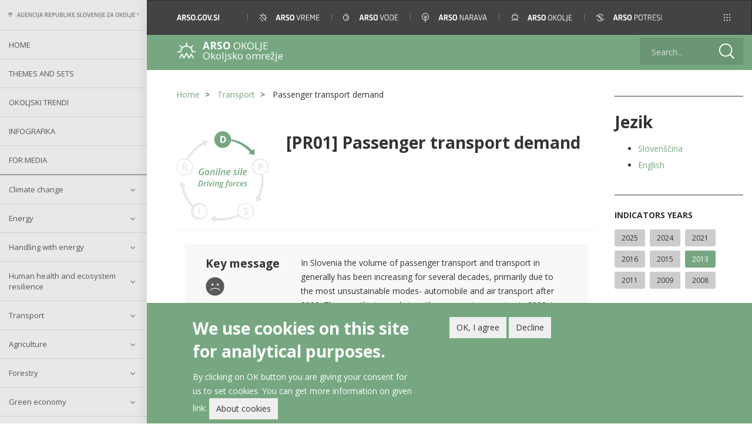

--- FILE ---
content_type: text/html; charset=UTF-8
request_url: https://kazalci.arso.gov.si/en/content/passenger-transport-demand-1
body_size: 33173
content:


<!-- THEME DEBUG -->
<!-- THEME HOOK: 'html' -->
<!-- FILE NAME SUGGESTIONS:
   * html--node--53056.html.twig
   * html--node--%.html.twig
   * html--node.html.twig
   x html.html.twig
-->
<!-- BEGIN OUTPUT from 'themes/custom/kos_theme/templates/system/html.html.twig' -->
<!DOCTYPE html>
<html  lang="en" dir="ltr">
  <head>
    <link rel="profile" href="" />
    <meta charset="utf-8">
    <meta name="viewport" content="width=device-width, initial-scale=1">
    <link href="https://fonts.googleapis.com/css?family=Open+Sans:300,400,600,700" rel="stylesheet">
    <meta charset="utf-8" />
<meta name="MobileOptimized" content="width" />
<meta name="HandheldFriendly" content="true" />
<meta name="viewport" content="width=device-width, initial-scale=1.0" />
<link rel="icon" href="/sites/default/files/chiba_0.png" type="image/png" />
<link rel="alternate" hreflang="sl" href="https://kazalci.arso.gov.si/sl/content/obseg-sestava-potniskega-prevoza-prometa-0" />
<link rel="alternate" hreflang="en" href="https://kazalci.arso.gov.si/en/content/passenger-transport-demand-1" />
<link rel="canonical" href="https://kazalci.arso.gov.si/en/content/passenger-transport-demand-1" />
<link rel="shortlink" href="https://kazalci.arso.gov.si/en/node/53056" />
<script src="/sites/default/files/eu_cookie_compliance/eu_cookie_compliance.script.js?t7nxy9" defer></script>

    <title>Passenger transport demand | Okoljski kazalci</title>
    <link rel="stylesheet" media="all" href="/core/modules/system/css/components/align.module.css?t7nxy9" />
<link rel="stylesheet" media="all" href="/core/modules/system/css/components/fieldgroup.module.css?t7nxy9" />
<link rel="stylesheet" media="all" href="/core/modules/system/css/components/container-inline.module.css?t7nxy9" />
<link rel="stylesheet" media="all" href="/core/modules/system/css/components/clearfix.module.css?t7nxy9" />
<link rel="stylesheet" media="all" href="/core/modules/system/css/components/details.module.css?t7nxy9" />
<link rel="stylesheet" media="all" href="/core/modules/system/css/components/hidden.module.css?t7nxy9" />
<link rel="stylesheet" media="all" href="/core/modules/system/css/components/item-list.module.css?t7nxy9" />
<link rel="stylesheet" media="all" href="/core/modules/system/css/components/js.module.css?t7nxy9" />
<link rel="stylesheet" media="all" href="/core/modules/system/css/components/nowrap.module.css?t7nxy9" />
<link rel="stylesheet" media="all" href="/core/modules/system/css/components/position-container.module.css?t7nxy9" />
<link rel="stylesheet" media="all" href="/core/modules/system/css/components/progress.module.css?t7nxy9" />
<link rel="stylesheet" media="all" href="/core/modules/system/css/components/reset-appearance.module.css?t7nxy9" />
<link rel="stylesheet" media="all" href="/core/modules/system/css/components/resize.module.css?t7nxy9" />
<link rel="stylesheet" media="all" href="/core/modules/system/css/components/sticky-header.module.css?t7nxy9" />
<link rel="stylesheet" media="all" href="/core/modules/system/css/components/system-status-counter.css?t7nxy9" />
<link rel="stylesheet" media="all" href="/core/modules/system/css/components/system-status-report-counters.css?t7nxy9" />
<link rel="stylesheet" media="all" href="/core/modules/system/css/components/system-status-report-general-info.css?t7nxy9" />
<link rel="stylesheet" media="all" href="/core/modules/system/css/components/tablesort.module.css?t7nxy9" />
<link rel="stylesheet" media="all" href="/core/modules/system/css/components/tree-child.module.css?t7nxy9" />
<link rel="stylesheet" media="all" href="/core/modules/views/css/views.module.css?t7nxy9" />
<link rel="stylesheet" media="all" href="/modules/contrib/eu_cookie_compliance/css/eu_cookie_compliance.bare.css?t7nxy9" />
<link rel="stylesheet" media="all" href="/modules/contrib/colorbox/styles/default/colorbox_style.css?t7nxy9" />
<link rel="stylesheet" media="all" href="/themes/custom/kos_theme/css/style.css?t7nxy9" />

    <script type="application/json" data-drupal-selector="drupal-settings-json">{"path":{"baseUrl":"\/","scriptPath":null,"pathPrefix":"en\/","currentPath":"node\/53056","currentPathIsAdmin":false,"isFront":false,"currentLanguage":"en"},"pluralDelimiter":"\u0003","suppressDeprecationErrors":true,"gtag":{"tagId":"G-FRTWTEZZGV","otherIds":[],"events":[],"additionalConfigInfo":[]},"ajaxPageState":{"libraries":"bootstrap\/popover,bootstrap\/theme,bootstrap\/tooltip,colorbox\/colorbox,colorbox\/default,eu_cookie_compliance\/eu_cookie_compliance_bare,eu_cookie_compliance_gtm\/eu_cookie_compliance_gtm,google_tag\/gtag,google_tag\/gtag.ajax,kos_theme\/global-scripts,kos_theme\/global-styling,pdf_generator_jure\/pdf_generator_jure.javascript,system\/base,views\/views.module","theme":"kos_theme","theme_token":null},"ajaxTrustedUrl":{"\/en\/search":true},"eu_cookie_compliance":{"cookie_policy_version":"1.0.0","popup_enabled":true,"popup_agreed_enabled":false,"popup_hide_agreed":false,"popup_clicking_confirmation":false,"popup_scrolling_confirmation":false,"popup_html_info":"\u003Cdiv aria-labelledby=\u0022popup-text\u0022  class=\u0022eu-cookie-compliance-banner eu-cookie-compliance-banner-info eu-cookie-compliance-banner--opt-in\u0022\u003E\n  \u003Cdiv class=\u0022popup-content info eu-cookie-compliance-content\u0022\u003E\n        \u003Cdiv id=\u0022popup-text\u0022 class=\u0022eu-cookie-compliance-message\u0022 role=\u0022document\u0022\u003E\n      \u003Ch2\u003EWe use cookies on this site for analytical purposes.\u003C\/h2\u003E\u003Cp\u003EBy clicking on OK button you\u00a0are giving your consent for us to set cookies. You can get more information on given link:\u003C\/p\u003E\n              \u003Cbutton type=\u0022button\u0022 class=\u0022find-more-button eu-cookie-compliance-more-button\u0022\u003EAbout cookies\u003C\/button\u003E\n          \u003C\/div\u003E\n\n    \n    \u003Cdiv id=\u0022popup-buttons\u0022 class=\u0022eu-cookie-compliance-buttons\u0022\u003E\n            \u003Cbutton type=\u0022button\u0022 class=\u0022agree-button eu-cookie-compliance-secondary-button button button--small\u0022\u003EOK, I agree\u003C\/button\u003E\n              \u003Cbutton type=\u0022button\u0022 class=\u0022decline-button eu-cookie-compliance-default-button button button--small button--primary\u0022\u003EDecline\u003C\/button\u003E\n          \u003C\/div\u003E\n  \u003C\/div\u003E\n\u003C\/div\u003E","use_mobile_message":false,"mobile_popup_html_info":"\u003Cdiv aria-labelledby=\u0022popup-text\u0022  class=\u0022eu-cookie-compliance-banner eu-cookie-compliance-banner-info eu-cookie-compliance-banner--opt-in\u0022\u003E\n  \u003Cdiv class=\u0022popup-content info eu-cookie-compliance-content\u0022\u003E\n        \u003Cdiv id=\u0022popup-text\u0022 class=\u0022eu-cookie-compliance-message\u0022 role=\u0022document\u0022\u003E\n      \n              \u003Cbutton type=\u0022button\u0022 class=\u0022find-more-button eu-cookie-compliance-more-button\u0022\u003EAbout cookies\u003C\/button\u003E\n          \u003C\/div\u003E\n\n    \n    \u003Cdiv id=\u0022popup-buttons\u0022 class=\u0022eu-cookie-compliance-buttons\u0022\u003E\n            \u003Cbutton type=\u0022button\u0022 class=\u0022agree-button eu-cookie-compliance-secondary-button button button--small\u0022\u003EOK, I agree\u003C\/button\u003E\n              \u003Cbutton type=\u0022button\u0022 class=\u0022decline-button eu-cookie-compliance-default-button button button--small button--primary\u0022\u003EDecline\u003C\/button\u003E\n          \u003C\/div\u003E\n  \u003C\/div\u003E\n\u003C\/div\u003E","mobile_breakpoint":768,"popup_html_agreed":false,"popup_use_bare_css":true,"popup_height":"auto","popup_width":"100%","popup_delay":1000,"popup_link":"\/index.php\/en\/content\/legal-note","popup_link_new_window":false,"popup_position":false,"fixed_top_position":true,"popup_language":"en","store_consent":false,"better_support_for_screen_readers":false,"cookie_name":"cookie-agreed","reload_page":true,"domain":"","domain_all_sites":false,"popup_eu_only":false,"popup_eu_only_js":false,"cookie_lifetime":100,"cookie_session":0,"set_cookie_session_zero_on_disagree":1,"disagree_do_not_show_popup":false,"method":"opt_in","automatic_cookies_removal":false,"allowed_cookies":"","withdraw_markup":"\u003Cbutton type=\u0022button\u0022 class=\u0022eu-cookie-withdraw-tab\u0022\u003EPrivacy settings\u003C\/button\u003E\n\u003Cdiv aria-labelledby=\u0022popup-text\u0022 class=\u0022eu-cookie-withdraw-banner\u0022\u003E\n  \u003Cdiv class=\u0022popup-content info eu-cookie-compliance-content\u0022\u003E\n    \u003Cdiv id=\u0022popup-text\u0022 class=\u0022eu-cookie-compliance-message\u0022 role=\u0022document\u0022\u003E\n      \u003Ch2\u003EWe use cookies on this site for analytical purposes.\u003C\/h2\u003E\u003Cp\u003EYou have given your consent for us to set cookies.\u003C\/p\u003E\n    \u003C\/div\u003E\n    \u003Cdiv id=\u0022popup-buttons\u0022 class=\u0022eu-cookie-compliance-buttons\u0022\u003E\n      \u003Cbutton type=\u0022button\u0022 class=\u0022eu-cookie-withdraw-button  button button--small button--primary\u0022\u003EWithdraw consent\u003C\/button\u003E\n    \u003C\/div\u003E\n  \u003C\/div\u003E\n\u003C\/div\u003E","withdraw_enabled":true,"reload_options":0,"reload_routes_list":"","withdraw_button_on_info_popup":false,"cookie_categories":[],"cookie_categories_details":[],"enable_save_preferences_button":true,"cookie_value_disagreed":"0","cookie_value_agreed_show_thank_you":"1","cookie_value_agreed":"2","containing_element":"body","settings_tab_enabled":false,"olivero_primary_button_classes":" button button--small button--primary","olivero_secondary_button_classes":" button button--small","close_button_action":"close_banner","open_by_default":true,"modules_allow_popup":true,"hide_the_banner":false,"geoip_match":true},"bootstrap":{"forms_has_error_value_toggle":1,"modal_animation":1,"modal_backdrop":"true","modal_focus_input":1,"modal_keyboard":1,"modal_select_text":1,"modal_show":1,"modal_size":"","popover_enabled":1,"popover_animation":1,"popover_auto_close":1,"popover_container":"body","popover_content":"","popover_delay":"0","popover_html":0,"popover_placement":"right","popover_selector":"","popover_title":"","popover_trigger":"click","tooltip_enabled":1,"tooltip_animation":1,"tooltip_container":"body","tooltip_delay":"0","tooltip_html":0,"tooltip_placement":"auto left","tooltip_selector":"","tooltip_trigger":"hover"},"field_group":{"html_element":{"mode":"full","context":"view","settings":{"classes":"group-article-footer field-group-html-element row","id":"article-footer-id","element":"div","show_label":false,"label_element":"div","label_element_classes":"","attributes":"","effect":"none","speed":"fast","required_fields":false,"direction":"vertical","width_breakpoint":640,"open":false}},"kos_element":{"mode":"full","context":"view","settings":{"open":0,"header_attributes":"","attributes":"","id":"chartsId","classes":"group-charts field-group-custom_div","show_empty_fields":0}}},"colorbox":{"opacity":"0.85","current":"{current} of {total}","previous":"\u00ab Prev","next":"Next \u00bb","close":"Close","maxWidth":"98%","maxHeight":"98%","fixed":true,"mobiledetect":true,"mobiledevicewidth":"480px"},"user":{"uid":0,"permissionsHash":"81bbaab233f7912f40823a1dd0c0b1b497e3b7d708d9e96beb0892751d1d8c8f"}}</script>
<script src="/core/assets/vendor/jquery/jquery.min.js?v=3.6.3"></script>
<script src="/core/misc/polyfills/element.matches.js?v=9.5.11"></script>
<script src="/core/assets/vendor/once/once.min.js?v=1.0.1"></script>
<script src="/core/misc/drupalSettingsLoader.js?v=9.5.11"></script>
<script src="/core/misc/drupal.js?v=9.5.11"></script>
<script src="/core/misc/drupal.init.js?v=9.5.11"></script>
<script src="/core/assets/vendor/js-cookie/js.cookie.min.js?v=3.0.1"></script>
<script src="/modules/contrib/eu_cookie_compliance/js/eu_cookie_compliance.min.js?v=9.5.11" defer></script>
<script src="/modules/contrib/eu_cookie_compliance_gtm/js/eu_cookie_compliance_hooks.js?t7nxy9"></script>

  </head>
  <body class="path-node page-node-type-article has-glyphicons">
    <a href="#main-content" class="visually-hidden focusable skip-link">
      Skip to main content
    </a>
    
    

<!-- THEME DEBUG -->
<!-- THEME HOOK: 'off_canvas_page_wrapper' -->
<!-- BEGIN OUTPUT from 'core/modules/system/templates/off-canvas-page-wrapper.html.twig' -->
  <div class="dialog-off-canvas-main-canvas" data-off-canvas-main-canvas>
    

<!-- THEME DEBUG -->
<!-- THEME HOOK: 'page' -->
<!-- FILE NAME SUGGESTIONS:
   * page--node--53056.html.twig
   * page--node--%.html.twig
   * page--node.html.twig
   x page.html.twig
-->
<!-- BEGIN OUTPUT from 'themes/custom/kos_theme/templates/system/page.html.twig' -->
  <div class="wrapper">
  <header role="banner" id="page-header">
    
    
  </header> <!-- /#page-header -->


      <div id="sidebar-wrapper" role="complementary">
      <div class="sidebar-container">
        <div class="menu-header visible-xs clearfix">
          <button id="toggle-more-areas" class="btn btn-primary more-areas pull-right">

          </button>
        </div>

        <div id="mobile-primary-menu" class="visible-xs">
          <ul class="menu nav">
            <li class="first leaf">
              <a class="navbar-btn" href="http://www.arso.gov.si/en/" title="ARSO">
                <img src="/themes/custom/kos_theme/img/arso.svg" alt="ARSO" >
              </a>
            </li>
            <li class="leaf ">
              <a class="navbar-btn" href="http://www.meteo.si/met/en/" title="ARSO METEO">
                <img src="/themes/custom/kos_theme/img/arso_vreme.svg" alt="ARSO METEO" >
              </a>
            </li>
            <li class="leaf">
              <a class="navbar-btn" href="http://www.arso.gov.si/en/water/" title="ARSO Water">
                <img src="/themes/custom/kos_theme/img/vode.svg" alt="ARSO Water" >
              </a>
            </li>
            <li class="leaf">
              <a class="navbar-btn" href="http://www.arso.gov.si/en/nature/" title="ARSO Nature">
                <img src="/themes/custom/kos_theme/img/narava.svg" alt="ARSO Nature" >
              </a>
            </li>
            <li class="leaf">
              <a class="navbar-btn" href="http://www.arso.gov.si/en/environmental%20protection/" title="ARSO Environment">
                <img src="/themes/custom/kos_theme/img/okolje.svg" alt="ARSO Environment" >
              </a>
            </li>
            <li class="leaf">
              <a class="navbar-btn" href="http://www.arso.gov.si/en/Seismology/" title="ARSO Seismology">
                <img src="/themes/custom/kos_theme/img/potresi.svg" alt="ARSO Seismology" >
              </a>
            </li>
            <li class="last leaf">
              <ul class="mobile-submenu">
                <span class="mobile-submenu-title">Tools and collections</span>
                <li><a href="http://gis.arso.gov.si/atlasokolja/profile.aspx?id=Atlas_Okolja_AXL@Arso&culture=en-US">Environmental atlas</a></li>
                <li><a href="http://eionet-en.arso.gov.si/">EIONET in Slovenia</a></li>
                <li><a href="http://kazalci.arso.gov.si/">Environmental indicators</a></li>
                <li><a href="http://okolje.arso.gov.si/ippc/news">IED devices</a></li>
                <li><a href="https://sirena.arso.gov.si/">Endangered species</a></li>
                <li><a href="http://okolje.arso.gov.si/odpadki/">IS-waste</a></li>
              </ul>
            </li>
          </ul>
        </div>




        <button type="button" class="hidden-lg btn btn-default btn-lg">
          <span>
            <img src="/themes/custom/kos_theme/img/interface/menu_01_menu.svg" alt="menu">
          </span>
        </button>

        <img class="visible-lg" src="/themes/custom/kos_theme/img/interface/arso.svg"/>
        <div id="sidebar-content" class="visible-lg-block">
          

<!-- THEME DEBUG -->
<!-- THEME HOOK: 'region' -->
<!-- FILE NAME SUGGESTIONS:
   * region--sidebar-first.html.twig
   x region.html.twig
-->
<!-- BEGIN OUTPUT from 'themes/contrib/bootstrap/templates/system/region.html.twig' -->
  <div class="region region-sidebar-first">
    

<!-- THEME DEBUG -->
<!-- THEME HOOK: 'block' -->
<!-- FILE NAME SUGGESTIONS:
   * block--kostopmenu.html.twig
   * block--kos-top-menu-basic-twig.html.twig
   * block--kos-top-menu.html.twig
   x block.html.twig
-->
<!-- BEGIN OUTPUT from 'themes/custom/kos_theme/templates/block/block.html.twig' -->
<section id="block-kostopmenu" class="block block-kos-top-menu block-kos-top-menu-basic-twig clearfix">
  
    

      

<!-- THEME DEBUG -->
<!-- THEME HOOK: 'kos_top_menu_twig_block' -->
<!-- BEGIN OUTPUT from 'modules/custom/kos_top_menu/templates/kos-top-menu-twig-block.html.twig' -->

<div id="main-menu">
    <ul class="list-group list-group-root">
                    <li class="leaf">
                <a href="/index.php/en" class="list-group-item">Home</a>
            </li>
                    <li class="leaf">
                <a href="/index.php/en/all-indicators" class="list-group-item">Themes and sets</a>
            </li>
                    <li class="leaf">
                <a href="/index.php/en/indicators-trend" class="list-group-item">Okoljski trendi</a>
            </li>
                    <li class="leaf">
                <a href="/index.php/en/infographics" class="list-group-item">Infografika</a>
            </li>
                    <li class="leaf">
                <a href="/index.php/en/media" class="list-group-item">For Media</a>
            </li>
            </ul>
</div>
<!-- END OUTPUT from 'modules/custom/kos_top_menu/templates/kos-top-menu-twig-block.html.twig' -->


  </section>


<!-- END OUTPUT from 'themes/custom/kos_theme/templates/block/block.html.twig' -->



<!-- THEME DEBUG -->
<!-- THEME HOOK: 'block' -->
<!-- FILE NAME SUGGESTIONS:
   * block--kosnavigationmenu-2.html.twig
   * block--kos-menu.html.twig
   * block--kos-blocks.html.twig
   x block.html.twig
-->
<!-- BEGIN OUTPUT from 'themes/custom/kos_theme/templates/block/block.html.twig' -->
<section id="block-kosnavigationmenu-2" class="block block-kos-blocks block-kos-menu clearfix">
  
    

      <div class="list-group list-group-root"><div class="list-group-item-wrapper "><a href="/en/themes/climate-change-adaptation-0" class="list-group-item list-group-item-taxonomy">Climate change</a><button type="button" data-toggle="collapse" data-target="#theme-3" aria-expanded="false" aria-controls="theme-3"></button></div><div id="theme-3" class="list-group collapse "><div class="list-group-item-wrapper "><a href="/en/themes/climate-change-adaptation" class="list-group-item list-group-item-taxonomy">Climate change adaptation</a><button type="button" data-toggle="collapse" data-target="#theme-101" aria-expanded="false" aria-controls="theme-101" class="collapsed"></button></div><div id="theme-101" class="list-group collapse"><a href="/en/content/economic-losses-climate-related-extremes-1?tid=101" class="list-group-item">[PP01] Ekonomska škoda zaradi podnebnih sprememb    </a><a href="/en/content/temperature-1?tid=101" class="list-group-item">[PP04] Temperatura</a><a href="/en/content/triglav-glacier-0?tid=101" class="list-group-item">[PP05] Triglavski ledenik</a><a href="/en/content/annual-growing-season-length-11?tid=101" class="list-group-item">[PP06] Dolžina letne rastne dobe</a><a href="/en/content/extreme-temperatures-2?tid=101" class="list-group-item">[PP07] Ekstremni temperaturni dogodki </a><a href="/en/content/precipitation-2?tid=101" class="list-group-item">[PP09] Padavine</a><a href="/en/content/extreme-precipitation-2?tid=101" class="list-group-item">[PP10] Ekstremni padavinski dogodki</a><a href="/en/content/heating-and-cooling-degree-days-1?tid=101" class="list-group-item">[PP11] Heating and cooling degree days</a><a href="/en/content/hydrological-drought-surface-waters-2?tid=101" class="list-group-item">[PP12] Hidrološka suša površinskih vod</a><a href="/en/content/hydrological-droughts-groundwater-3?tid=101" class="list-group-item">[PP13] Hidrološka suša podzemnih voda</a><a href="/en/content/agricultural-droughts-1?tid=101" class="list-group-item">[PP14] Kmetijske suše</a><a href="/en/content/soil-drought?tid=101" class="list-group-item">[PP15] Suša v tleh </a><a href="/en/content/wildfires?tid=101" class="list-group-item">[PP16] Požari v naravnem okolju</a><a href="/en/content/forest-area-9?tid=101" class="list-group-item">[GZ04] Forest area</a><a href="/en/content/public-awareness-climate-change-impacts-2?tid=101" class="list-group-item">[RE03] Ozaveščenost javnosti o vplivih podnebnih sprememb v Sloveniji</a><a href="/en/content/public-attitude-towards-sustainable-transport-2?tid=101" class="list-group-item">[RE04] Odnos prebivalstva do okolju prijaznega prometa</a><a href="/en/content/water-exploitation-index-3?tid=101" class="list-group-item">[VD01] Indeks izkoriščanja vode</a><a href="/en/content/population-exposure-airborne-pollenallergens?tid=101" class="list-group-item">[ZD22] Population exposure to airborne pollen/allergens</a><a href="/en/content/reported-lyme-borreliosis-cases-slovenia?tid=101" class="list-group-item">[ZD25] Reported Lyme borreliosis cases in Slovenia </a><a href="/en/content/population-exposure-ozone-4?tid=101" class="list-group-item">[ZD29] Izpostavljenost prebivalcev ozonu </a></div><div class="list-group-item-wrapper "><a href="/en/themes/climate-change-mitigation" class="list-group-item list-group-item-taxonomy">Climate change mitigation</a><button type="button" data-toggle="collapse" data-target="#theme-102" aria-expanded="false" aria-controls="theme-102" class="collapsed"></button></div><div id="theme-102" class="list-group collapse"><a href="/en/content/consumption-ozone-depleting-substances?tid=102" class="list-group-item">[PB02] Poraba snovi, ki povzročajo tanjšanje ozonskega plašča</a><a href="/en/content/ghg-emissions-4?tid=102" class="list-group-item">[PB03] Izpusti toplogrednih plinov</a><a href="/en/content/projections-greenhouse-gass-emissions-0?tid=102" class="list-group-item">[PB08] Projekcije izpustov toplogrednih plinov </a><a href="/en/content/transport-emissions-greenhouse-gases-4?tid=102" class="list-group-item">[PR09] Transport emissions of greenhouse gases</a><a href="/en/content/public-attitude-towards-energy-consumption?tid=102" class="list-group-item">[RE01] Odnos javnosti do porabe energije v slovenskih gospodinjstvih </a><a href="/en/content/public-awareness-energy-efficiency-1?tid=102" class="list-group-item">[RE02] Ozaveščenost prebivalstva o energetski učinkovitosti </a><a href="/en/content/public-awareness-climate-change-impacts-2?tid=102" class="list-group-item">[RE03] Ozaveščenost javnosti o vplivih podnebnih sprememb v Sloveniji</a><a href="/en/content/public-attitude-towards-sustainable-transport?tid=102" class="list-group-item">[RE04] Public attitude towards sustainable transport</a><a href="/en/content/public-attitude-towards-battery-powered-electric-vehicles-and-plug-hybrids-1?tid=102" class="list-group-item">[RE05] Odnos prebivalstva do baterijskih električnih vozil in plug-in hibridnih vozil</a><a href="/en/content/public-attitude-toward-use-fuel-slovenian-traffic?tid=102" class="list-group-item">[RE06] Odnos prebivalstva do porabe goriv v prometu v Sloveniji</a></div></div><div class="list-group-item-wrapper "><a href="/en/teme/energija" class="list-group-item list-group-item-taxonomy">Energy</a><button type="button" data-toggle="collapse" data-target="#theme-4" aria-expanded="false" aria-controls="theme-4"></button></div><div id="theme-4" class="list-group collapse "><a href="/en/content/emissions-intensity-public-conventional-thermal-power-electricity-and-heat-production-3?tid=4" class="list-group-item">[EN05] Emissions intensity of public conventional thermal power (electricity and heat) production</a><a href="/en/content/emissions-co2-so2-and-nox-public-electricity-and-heat-production-3?tid=4" class="list-group-item">[EN06] Emissions (CO2, SO2 and NOx) from public electricity and heat production</a><a href="/en/content/residues-combustion-coal-energy-production-2?tid=4" class="list-group-item">[EN07] Residues from combustion of coal for energy production</a><a href="/en/content/nuclear-waste-production-3?tid=4" class="list-group-item">[EN08] Nuclear waste production</a><a href="/en/content/emissions-air-pollutants-energy-sources-4?tid=4" class="list-group-item">[EN09] Emissions of air pollutants from energy sources</a><a href="/en/content/final-energy-consumption-sector-7?tid=4" class="list-group-item">[EN10] Final energy consumption by sector</a><a href="/en/content/total-energy-intensity-5?tid=4" class="list-group-item">[EN11] Total energy intensity</a><a href="/en/content/final-energy-consumption-intensity-4?tid=4" class="list-group-item">[EN15] Final energy consumption intensity</a><a href="/en/content/primary-energy-consumption-fuel-3?tid=4" class="list-group-item">[EN16] Primary energy consumption by fuel</a><a href="/en/content/renewable-energy-sources-4?tid=4" class="list-group-item">[EN18] Renewable energy sources</a><a href="/en/content/electricity-production-renewable-energy-sources-3?tid=4" class="list-group-item">[EN19] Electricity production from renewable energy sources </a><a href="/en/content/energy-prices-4?tid=4" class="list-group-item">[EN20] Energy prices</a><a href="/en/content/energy-taxes-4?tid=4" class="list-group-item">[EN21] Energy taxes</a><a href="/en/content/subsidies-energy-sector-2?tid=4" class="list-group-item">[EN22] Subsidies in the energy sector</a><a href="/en/content/external-costs-electricity-production-2?tid=4" class="list-group-item">[EN23] External costs of electricity production</a><a href="/en/content/share-renewables-final-energy-consumption-8?tid=4" class="list-group-item">[EN24] The share of renewables in final energy consumption</a><a href="/en/content/energy-import-dependency-4?tid=4" class="list-group-item">[EN25] Energy import dependency</a><a href="/en/content/energy-losses-transformation-and-distribution-2?tid=4" class="list-group-item">[EN26] Energy losses in transformation and distribution</a><a href="/en/content/production-and-consumption-electricity-0?tid=4" class="list-group-item">[EN30] Production and consumption of electricity</a><a href="/en/content/efficiency-systems-production-transport-and-distribution-electricity-and-heat-1?tid=4" class="list-group-item">[EN31] Efficiency of systems of production, transport and distribution of electricity and heat</a><a href="/en/content/energy-efficiency-and-energy-use-sectors-final-energy-consumption-0?tid=4" class="list-group-item">[EN32] Energy efficiency and energy use in sectors of final energy consumption</a><a href="/en/content/hydrological-drought-surface-waters-2?tid=4" class="list-group-item">[PP12] Hydrological drought of surface waters</a><a href="/en/content/hydrological-droughts-groundwater-3?tid=4" class="list-group-item">[PP13] Hydrological droughts of groundwater </a><a href="/en/content/agricultural-droughts-1?tid=4" class="list-group-item">[PP14] Agricultural droughts</a><a href="/en/content/soil-drought?tid=4" class="list-group-item">[PP15] Soil drought</a><a href="/en/content/final-energy-consumption-transport-0?tid=4" class="list-group-item">[PR04] Final energy consumption in transport</a><a href="/en/content/public-attitude-towards-energy-consumption-2?tid=4" class="list-group-item">[RE01] Public attitude towards energy consumption</a><a href="/en/content/public-awareness-energy-efficiency-1?tid=4" class="list-group-item">[RE02] Public Awareness on Energy Efficiency </a><a href="/en/content/public-attitude-toward-use-fuel-slovenian-traffic-1?tid=4" class="list-group-item">[RE06] Public attitude toward the use of fuel in Slovenian traffic</a><a href="/en/content/energy-related-greenhouse-gas-emissions-5?tid=4" class="list-group-item">[EN01] Energy-related greenhouse gas emissions</a><a href="/en/content/ozone-precursors-updated-data-see-indicator-en09?tid=4" class="list-group-item">[EN02] Ozone precursors (for updated data see indicator EN09)</a><a href="/en/content/acidifying-substances-updated-data-see-en09?tid=4" class="list-group-item">[EN03] Acidifying substances (for updated data see EN09)</a><a href="/en/content/particulate-emissions-energy-sector-updated-data-see-en09?tid=4" class="list-group-item">[EN04] Particulate emissions in the energy sector  (for updated data see EN09) </a><a href="/en/content/electricity-consumption-1?tid=4" class="list-group-item">[EN12] Electricity consumption</a><a href="/en/content/efficiency-electricity-production-1?tid=4" class="list-group-item">[EN13] Efficiency of electricity production</a><a href="/en/content/cogeneration-electricity-and-heat-0?tid=4" class="list-group-item">[EN14] Cogeneration of electricity and heat</a><a href="/en/content/electricity-production-fuel-1?tid=4" class="list-group-item">[EN17] Electricity production by fuel</a><a href="/en/content/energy-efficiency-and-energy-consumption-transport-sector-0?tid=4" class="list-group-item">[EN27] Energy efficiency and energy consumption in the transport sector</a><a href="/en/content/energy-efficiency-and-energy-consumption-household-sector-0?tid=4" class="list-group-item">[EN28] Energy efficiency and energy consumption in the household sector </a><a href="/en/content/energy-efficiency-and-energy-consumption-industry-sector?tid=4" class="list-group-item">[EN29] Energy efficiency and energy consumption in the industry sector </a></div><div class="list-group-item-wrapper "><a href="/en/topics/handling-energy" class="list-group-item list-group-item-taxonomy">Handling with energy</a><button type="button" data-toggle="collapse" data-target="#theme-104" aria-expanded="false" aria-controls="theme-104"></button></div><div id="theme-104" class="list-group collapse "><a href="/en/content/public-attitude-towards-energy-consumption-2?tid=104" class="list-group-item">[RE01] Public attitude towards energy consumption</a><a href="/en/content/public-awareness-energy-efficiency-1?tid=104" class="list-group-item">[RE02] Public Awareness on Energy Efficiency </a><a href="/en/content/public-awareness-climate-change-impacts-2?tid=104" class="list-group-item">[RE03] Public awareness on climate change impacts </a><a href="/en/content/public-attitude-towards-sustainable-transport-2?tid=104" class="list-group-item">[RE04] Public attitude towards sustainable transport</a><a href="/en/content/public-attitude-towards-battery-powered-electric-vehicles-and-plug-hybrids-1?tid=104" class="list-group-item">[RE05] Public attitude towards battery-powered electric vehicles and plug-in hybrids</a><a href="/en/content/public-attitude-toward-use-fuel-slovenian-traffic-1?tid=104" class="list-group-item">[RE06] Public attitude toward the use of fuel in Slovenian traffic</a><a href="/en/content/public-attitude-use-public-transport-households?tid=104" class="list-group-item">[RE07] Public attitude on use of public transport by households</a><a href="/en/content/conditions-increasing-use-public-transport-households?tid=104" class="list-group-item">[RE08] Conditions for increasing the use of public transport by households</a><a href="/en/content/attitude-organisations-public-and-service-sectors-towards-energy-consumption-public-and?tid=104" class="list-group-item">[RE09] Attitude of organisations from the public and service sectors towards energy consumption in public and business premises</a><a href="/en/content/awareness-public-and-service-sectors-energy-efficiency-their-business-premises?tid=104" class="list-group-item">[RE10] Awareness of the public and service sectors of the energy efficiency in their business premises</a><a href="/en/content/awareness-public-and-service-sector-environmental-impact-their-business-premises?tid=104" class="list-group-item">[RE11] Awareness of the public and service sector of the environmental impact of their business premises</a><a href="/en/content/public-opinion-integrating-different-forms-transportation?tid=104" class="list-group-item">[RE12] Public opinion on integrating different forms of transportation</a><a href="/en/content/household-perspectives-achieving-electricity-self-sufficiency-photovoltaics-index?tid=104" class="list-group-item">[RE13] Household Perspectives on Achieving Electricity Self-Sufficiency with Photovoltaics Index</a><a href="/en/content/household-attitudes-towards-heat-pump-technology-index?tid=104" class="list-group-item">[RE14] Household Attitudes Towards Heat Pump Technology Index</a><a href="/en/content/attitude-households-towards-financial-incentives-efficient-use-and-renewable-energy-sources?tid=104" class="list-group-item">[RE15] Attitude of households towards financial incentives for efficient use and renewable energy sources index </a><a href="/en/content/household-perspectives-propensity-building-energy-efficiency-index?tid=104" class="list-group-item">[RE16] Household Perspectives on propensity for building energy efficiency index</a><a href="/en/content/household-perspectives-propensity-energy-saving-household-appliances-index?tid=104" class="list-group-item">[RE17] Household Perspectives on propensity for energy-saving household appliances Index</a></div><div class="list-group-item-wrapper "><a href="/en/teme/zdravje-ljudi-ekosistemov" class="list-group-item list-group-item-taxonomy">Human health and ecosystem resilience</a><button type="button" data-toggle="collapse" data-target="#theme-7" aria-expanded="false" aria-controls="theme-7"></button></div><div id="theme-7" class="list-group collapse "><a href="/en/content/infant-mortality-due-respiratory-diseases-5?tid=7" class="list-group-item">[ZD01] Infant mortality due to respiratory diseases</a><a href="/en/content/asthma-and-allergic-diseases-children-6?tid=7" class="list-group-item">[ZD02] Asthma and allergic diseases in children</a><a href="/en/content/population-exposure-pm10-concentrations-ambient-air-3?tid=7" class="list-group-item">[ZD03] Population exposure to PM₁₀ concentrations in ambient air</a><a href="/en/content/outbreaks-waterborne-diseases-epidemics-10?tid=7" class="list-group-item">[ZD04] Outbreaks of waterborne diseases (epidemics)</a><a href="/en/content/access-safe-drinking-water-9?tid=7" class="list-group-item">[ZD05] Access to safe drinking water</a><a href="/en/content/biomonitoring-air-pollution-using-epiphytic-lichens?tid=7" class="list-group-item">[ZD07] Biomonitoring of air pollution using epiphytic lichens</a><a href="/en/content/exposure-roe-deer-heavy-metals-lead-and-cadmium-and-fluorides?tid=7" class="list-group-item">[ZD08] Exposure of roe deer to heavy metals (lead and cadmium) and fluorides</a><a href="/en/content/critical-loads-and-exceedances-sulfur-and-nitrogen-ecosystems?tid=7" class="list-group-item">[ZD09] Critical loads and exceedances of sulfur and nitrogen for ecosystems</a><a href="/en/content/biomonitoring-deposition-metals-and-nitrogen-0?tid=7" class="list-group-item">[ZD10] Biomonitoring of deposition of metals and nitrogen</a><a href="/en/content/incidence-childhood-leukaemia-5?tid=7" class="list-group-item">[ZD12] Incidence of childhood leukaemia</a><a href="/en/content/incidence-melanoma-adults-3?tid=7" class="list-group-item">[ZD13] The incidence of melanoma in adults </a><a href="/en/content/exposure-children-road-traffic-noise-municipality-ljubljana-0?tid=7" class="list-group-item">[ZD14] Exposure of children to road traffic noise in the Municipality of Ljubljana</a><a href="/en/content/dietary-intake-certain-metals-3?tid=7" class="list-group-item">[ZD15] Dietary intake of certain metals</a><a href="/en/content/dioxins-human-milk?tid=7" class="list-group-item">[ZD16] Dioxins in human milk </a><a href="/en/content/levels-lead-childrens-blood-upper-meza-valley-4?tid=7" class="list-group-item">[ZD17] Levels of lead in children's blood in the Upper Meža Valley</a><a href="/en/content/mortality-due-respiratory-diseases-6?tid=7" class="list-group-item">[ZD18] Mortality due to respiratory diseases   </a><a href="/en/content/foodborne-disease-outbreaks-2?tid=7" class="list-group-item">[ZD19] Foodborne disease outbreaks</a><a href="/en/content/heat-waves-and-daily-number-deaths-2?tid=7" class="list-group-item">[ZD20] Heat waves and daily number of deaths</a><a href="/en/content/incidence-foodborne-diseases-3?tid=7" class="list-group-item">[ZD21] Incidence of foodborne diseases</a><a href="/en/content/population-exposure-airborne-pollenallergens-0?tid=7" class="list-group-item">[ZD22] Population exposure to airborne pollen/allergens</a><a href="/en/content/exposure-children-road-traffic-noise-municipality-nova-gorica?tid=7" class="list-group-item">[ZD23] Exposure of children to road traffic noise in the Municipality of Nova Gorica</a><a href="/en/content/proportion-resident-population-living-flood-plain?tid=7" class="list-group-item">[ZD24] Proportion of resident population living in a flood plain</a><a href="/en/content/reported-cases-lyme-borreliosis-and-tick-borne-meningoencephalitis-slovenia-4?tid=7" class="list-group-item">[ZD25] Reported cases of lyme borreliosis and tick-borne meningoencephalitis in Slovenia</a><a href="/en/content/life-expectancy-birth-4?tid=7" class="list-group-item">[ZD26] Life expectancy at birth</a><a href="/en/content/exposure-road-traffic-noise-municipality-maribor?tid=7" class="list-group-item">[ZD27] Exposure to road traffic noise in the Municipality of Maribor</a><a href="/en/content/persistent-organic-pollutants-food-dioxins-and-dioxin-pcbs-dlpcbs-fish-and-other-seafood-0?tid=7" class="list-group-item">[ZD28] Persistent organic pollutants in food - dioxins and dioxin-like PCBs (dlPCBs) in fish and other seafood</a><a href="/en/content/population-exposure-ozone-4?tid=7" class="list-group-item">[ZD29] Population exposure to ozone</a><a href="/en/content/exposure-ultra-fine-particles-nanoparticles-ambient-air?tid=7" class="list-group-item">[ZD30] Exposure to ultra-fine particles (nanoparticles) in ambient air  </a><a href="/en/content/health-impacts-exposure-fine-particulate-matter-pm25-0?tid=7" class="list-group-item">[ZD31] Health impacts of exposure to fine particulate matter PM2.5</a><a href="/en/content/incidence-malignant-mesothelioma-and-mortality-1?tid=7" class="list-group-item">[ZD32] Incidence of malignant mesothelioma and mortality</a><a href="/en/content/arsenic-exposure-and-health-risk-assessment-adult-population?tid=7" class="list-group-item">[ZD33] Arsenic exposure and health risk assessment for adult population</a><a href="/en/content/lead-exposure-and-health-risk-assessment-adult-population?tid=7" class="list-group-item">[ZD34] Lead exposure and health risk assessment for adult population</a><a href="/en/content/health-costs-air-pollution-european-cities-and-linkage-transport?tid=7" class="list-group-item">[ZR19] Health costs of air pollution in European cities and the linkage with transport</a></div><div class="list-group-item-wrapper "><a href="/en/teme/promet" class="list-group-item list-group-item-taxonomy">Transport</a><button type="button" data-toggle="collapse" data-target="#theme-14" aria-expanded="false" aria-controls="theme-14"></button></div><div id="theme-14" class="list-group collapse "><a href="/en/content/volume-and-structure-passenger-transport-2?tid=14" class="list-group-item">[PR01] Volume and structure of passenger transport</a><a href="/en/content/volume-and-structure-freight-transport-2?tid=14" class="list-group-item">[PR02] Volume and structure of freight transport</a><a href="/en/content/investments-transport-infrastructure-2?tid=14" class="list-group-item">[PR03] Investments in transport Infrastructure</a><a href="/en/content/final-energy-consumption-transport-1?tid=14" class="list-group-item">[PR04] Final energy consumption in transport</a><a href="/en/content/external-costs-transport-0?tid=14" class="list-group-item">[PR05] External costs of transport</a><a href="/en/content/public-awareness-about-effects-transport-environment-4?tid=14" class="list-group-item">[PR06] Public awareness about the effects of transport on the environment</a><a href="/en/content/impacts-transport-air-quality-urban-areas-0?tid=14" class="list-group-item">[PR07] Impacts of transport on air quality in urban areas</a><a href="/en/content/emissions-air-pollutants-transport-8?tid=14" class="list-group-item">[PR08] Emissions of air pollutants from transport</a><a href="/en/content/transport-emissions-greenhouse-gases-6?tid=14" class="list-group-item">[PR09] Transport emissions of greenhouse gases</a><a href="/en/content/transport-accident-fatalities-2?tid=14" class="list-group-item">[PR10] Transport accident fatalities </a><a href="/en/content/passenger-car-ownership-2?tid=14" class="list-group-item">[PR11] Passenger car ownership</a><a href="/en/content/age-vehicle-fleet-1?tid=14" class="list-group-item">[PR12] Age of vehicle fleet</a><a href="/en/content/introduction-alternative-fuels-transport-0?tid=14" class="list-group-item">[PR13] Introduction of alternative fuels in transport</a><a href="/en/content/expenditure-personal-mobility-1?tid=14" class="list-group-item">[PR14] Expenditure on personal mobility</a><a href="/en/content/progress-charge-levels-0?tid=14" class="list-group-item">[PR15] Progress in charge levels</a><a href="/en/content/road-transport-fuel-prices-1?tid=14" class="list-group-item">[PR16] Road transport fuel prices</a><a href="/en/content/quality-transport-fuels-3?tid=14" class="list-group-item">[PR17] Quality of transport fuels</a><a href="/en/content/municipal-and-regional-sustainable-urban-mobility-plans-slovenia-1?tid=14" class="list-group-item">[PR19] Municipal and regional sustainable urban mobility plans in Slovenia</a><a href="/en/content/energy-efficiency-and-specific-emissions-co2-transport?tid=14" class="list-group-item">[PR20] Energy efficiency and specific emissions of CO<sub>2</sub> from transport </a><a href="/en/content/introducing-new-technologies-transport-1?tid=14" class="list-group-item">[PR21] Introducing new technologies in transport</a><a href="/en/content/number-electric-vehicles?tid=14" class="list-group-item">[PR22] Number of electric vehicles</a><a href="/en/content/daily-passenger-mobility?tid=14" class="list-group-item">[PR23] Daily Passenger Mobility</a><a href="/en/content/european-mobility-week-0?tid=14" class="list-group-item">[PR24] European mobility week</a><a href="/en/content/greenhouse-gas-emission-intensity-fuels-and-energy-road-transport-0?tid=14" class="list-group-item">[PR25] Greenhouse gas emission intensity of fuels and energy in road transport</a><a href="/en/content/exposure-traffic-noise-0?tid=14" class="list-group-item">[HR01] Exposure to traffic noise</a><a href="/en/content/exposure-road-traffic-noise-outside-urban-areas?tid=14" class="list-group-item">[HR02] Exposure to road traffic noise outside urban areas</a><a href="/en/content/exposure-noise-rail-traffic-outside-urban-areas?tid=14" class="list-group-item">[HR03] Exposure to noise from rail traffic outside urban areas</a><a href="/en/content/public-attitude-towards-sustainable-transport-2?tid=14" class="list-group-item">[RE04] Public attitude towards sustainable transport</a><a href="/en/content/public-attitude-towards-battery-powered-electric-vehicles-and-plug-hybrids-1?tid=14" class="list-group-item">[RE05] Public attitude towards battery-powered electric vehicles and plug-in hybrids</a><a href="/en/content/public-attitude-toward-use-fuel-slovenian-traffic-1?tid=14" class="list-group-item">[RE06] Public attitude toward the use of fuel in Slovenian traffic</a><a href="/en/content/public-opinion-integrating-different-forms-transportation?tid=14" class="list-group-item">[RE12] Public opinion on integrating different forms of transportation</a><a href="/en/content/exposure-traffic-noise?tid=14" class="list-group-item">[PR18] Exposure to traffic noise</a><a href="/en/content/end-life-tyres-4?tid=14" class="list-group-item">[OD15] End-of-life tyres </a></div><div class="list-group-item-wrapper "><a href="/en/teme/kmetijstvo" class="list-group-item list-group-item-taxonomy">Agriculture</a><button type="button" data-toggle="collapse" data-target="#theme-1" aria-expanded="false" aria-controls="theme-1"></button></div><div id="theme-1" class="list-group collapse "><a href="/en/content/use-plant-protection-products-1?tid=1" class="list-group-item">[KM01] Use of plant protection products</a><a href="/en/content/consumption-mineral-fertilisers-3?tid=1" class="list-group-item">[KM02] Consumption of mineral fertilisers</a><a href="/en/content/areas-land-agri-environmental-measures-3?tid=1" class="list-group-item">[KM03] Areas of land with agri-environmental measures</a><a href="/en/content/intensity-agriculture-1?tid=1" class="list-group-item">[KM04] Intensity of agriculture</a><a href="/en/content/share-agricultural-land-high-natural-value-0?tid=1" class="list-group-item">[KM05] Share of Agricultural Land with High Natural Value</a><a href="/en/content/nature-areas-under-protection-and-agriculture-2?tid=1" class="list-group-item">[KM06] Nature areas under protection and agriculture</a><a href="/en/content/farmers-training-levels-2?tid=1" class="list-group-item">[KM07] Farmers' training levels</a><a href="/en/content/areas-land-organic-farming-4?tid=1" class="list-group-item">[KM08] Areas of land with organic farming</a><a href="/en/content/energy-use-agriculture-3?tid=1" class="list-group-item">[KM09] Energy use in agriculture</a><a href="/en/content/land-use-change-and-agriculture-4?tid=1" class="list-group-item">[KM10] Land use change and agriculture</a><a href="/en/content/production-methods-agricultural-holdings-1?tid=1" class="list-group-item">[KM11] Production methods on agricultural holdings</a><a href="/en/content/specialisation-and-diversification-agriculture-1?tid=1" class="list-group-item">[KM12] Specialisation and diversification of agriculture</a><a href="/en/content/emissions-ammonia-agricuture?tid=1" class="list-group-item">[KM13] Emissions of Ammonia in Agricuture</a><a href="/en/content/emissions-methane-and-nitrous-oxide-0?tid=1" class="list-group-item">[KM14] Emissions of Methane and Nitrous oxide</a><a href="/en/content/genetic-diversity-agriculture-plants-4?tid=1" class="list-group-item">[KM15] Genetic diversity - agriculture plants</a><a href="/en/content/genetic-diversity-domestic-animals-4?tid=1" class="list-group-item">[KM16] Genetic diversity - domestic animals</a><a href="/en/content/soil-quality-0?tid=1" class="list-group-item">[KM17] Soil quality</a><a href="/en/content/irrigation-agricultural-land-4?tid=1" class="list-group-item">[KM21] Irrigation of agricultural land</a><a href="/en/content/nitrogen-budget-agriculture-2?tid=1" class="list-group-item">[KM22] The Nitrogen Budget in Agriculture</a><a href="/en/content/production-renewable-energy-agriculture-0?tid=1" class="list-group-item">[KM24] Production of renewable energy from agriculture</a><a href="/en/content/phosphorous-budget-agriculture-1?tid=1" class="list-group-item">[KM25] The Phosphorous Budget in Agriculture</a><a href="/en/content/plant-available-phosphorus-and-potassium-agricultural-topsoil?tid=1" class="list-group-item">[KM26] Plant available phosphorus and potassium in agricultural topsoil</a><a href="/en/content/agricultural-area-arable-land-capita-2?tid=1" class="list-group-item">[KM27] Agricultural area - Arable land per capita</a><a href="/en/content/agricultural-output?tid=1" class="list-group-item">[KM28] Agricultural output</a><a href="/en/content/food-self-sufficiency-2?tid=1" class="list-group-item">[KM29] Food self-sufficiency</a><a href="/en/content/structure-food-imports-0?tid=1" class="list-group-item">[KM31] Structure of food imports</a><a href="/en/content/market-prices-agricultural-products-1?tid=1" class="list-group-item">[KM32] Market prices of agricultural products</a><a href="/en/content/coverage-food-imports-exports?tid=1" class="list-group-item">[KM33] Coverage of food imports by exports</a><a href="/en/content/concentration-agricultural-production-0?tid=1" class="list-group-item">[KM34] The Concentration of Agricultural Production</a><a href="/en/content/soil-water-erosion?tid=1" class="list-group-item">[KM35] Soil water erosion</a><a href="/en/content/soil-organic-carbon-stocks-0?tid=1" class="list-group-item">[KM36] Soil organic carbon stocks</a><a href="/en/content/hydrological-drought-surface-waters-2?tid=1" class="list-group-item">[PP12] Hydrological drought of surface waters</a><a href="/en/content/hydrological-droughts-groundwater-3?tid=1" class="list-group-item">[PP13] Hydrological droughts of groundwater </a><a href="/en/content/agricultural-droughts-1?tid=1" class="list-group-item">[PP14] Agricultural droughts</a><a href="/en/content/soil-drought?tid=1" class="list-group-item">[PP15] Soil drought</a><a href="/en/content/nitrates-groundwater-and-agriculture-replaced-indicator-vd05?tid=1" class="list-group-item">[KM18] Nitrates in groundwater and agriculture (replaced by indicator VD05)</a><a href="/en/content/plant-protection-poducts-and-their-degradation-products-groundwater-replaced-indicator-vd06?tid=1" class="list-group-item">[KM19] Plant protection poducts and their degradation products in groundwater (replaced by indicator VD06)</a><a href="/en/content/water-protection-areas-and-agriculture-latest-data-available-vd16?tid=1" class="list-group-item">[KM23] Water protection areas and agriculture (latest data available in VD16)</a></div><div class="list-group-item-wrapper "><a href="/en/teme/gozdarstvo" class="list-group-item list-group-item-taxonomy">Forestry</a><button type="button" data-toggle="collapse" data-target="#theme-5" aria-expanded="false" aria-controls="theme-5"></button></div><div id="theme-5" class="list-group collapse "><a href="/en/content/forest-decline-and-tree-defoliation-4?tid=5" class="list-group-item">[GZ01] Forest decline and tree defoliation</a><a href="/en/content/naturalness-forests-4?tid=5" class="list-group-item">[GZ02] Naturalness of forests </a><a href="/en/content/growing-stock-increment-and-fellings-5?tid=5" class="list-group-item">[GZ03] Growing stock, increment and fellings </a><a href="/en/content/forest-area-9?tid=5" class="list-group-item">[GZ04] Forest area</a><a href="/en/content/deforestation-9?tid=5" class="list-group-item">[GZ05] Deforestation</a><a href="/en/content/deadwood-2?tid=5" class="list-group-item">[GZ06] Deadwood</a><a href="/en/content/wildfires?tid=5" class="list-group-item">[PP16] Wildfires</a><a href="/en/content/biomonitoring-air-pollution-using-epiphytic-lichens?tid=5" class="list-group-item">[ZD07] Biomonitoring of air pollution using epiphytic lichens</a></div><div class="list-group-item-wrapper "><a href="/en/teme/zeleno-gospodarstvo" class="list-group-item list-group-item-taxonomy">Green economy</a><button type="button" data-toggle="collapse" data-target="#theme-25" aria-expanded="false" aria-controls="theme-25"></button></div><div id="theme-25" class="list-group collapse "><div class="list-group-item-wrapper "><a href="/en/teme/krozno-gospodarstvo" class="list-group-item list-group-item-taxonomy">Circular economy</a><button type="button" data-toggle="collapse" data-target="#theme-24" aria-expanded="false" aria-controls="theme-24" class="collapsed"></button></div><div id="theme-24" class="list-group collapse"><a href="/en/content/residues-combustion-coal-energy-production-0?tid=24" class="list-group-item">[EN07] Residues from the combustion of coal for energy production</a><a href="/en/content/deadwood-2?tid=24" class="list-group-item">[GZ06] Odmrla lesna biomasa</a><a href="/en/content/environmental-management-systems-3?tid=24" class="list-group-item">[IP01] Uvajanje sistemov za ravnanje z okoljem</a><a href="/en/content/areas-land-agri-environmental-measures-2?tid=24" class="list-group-item">[KM03] Površine zemljišč s kmetijsko-okoljskimi ukrepi</a><a href="/en/content/share-agricultural-land-high-natural-value?tid=24" class="list-group-item">[KM05] Delež kmetijskih zemljišč z visoko naravno vrednostjo</a><a href="/en/content/areas-land-organic-farming-4?tid=24" class="list-group-item">[KM08] Površine zemljišč z ekološkim kmetovanjem</a><a href="/en/content/energy-use-agriculture-1?tid=24" class="list-group-item">[KM09] Poraba energije v kmetijstvu</a><a href="/en/content/transboundary-shipments-waste-7?tid=24" class="list-group-item">[OD04] Čezmejni prevoz odpadkov </a><a href="/en/content/waste-management-1?tid=24" class="list-group-item">[OD07] Waste management</a><a href="/en/content/waste-batteries-and-accumulators-0?tid=24" class="list-group-item">[OD12] Waste batteries and accumulators </a><a href="/en/content/packaging-waste-4?tid=24" class="list-group-item">[OD13] Packaging waste </a><a href="/en/content/construction-waste?tid=24" class="list-group-item">[OD14] Construction waste </a><a href="/en/content/waste-generated-manufacturing-and-service-activities?tid=24" class="list-group-item">[OD17] Waste generated by manufacturing and service activities</a><a href="/en/content/municipal-waste-disposal-landfiling-0?tid=24" class="list-group-item">[OD34] Odlaganje komunalnih odpadkov</a><a href="/en/content/public-attitude-towards-energy-consumption?tid=24" class="list-group-item">[RE01] Odnos javnosti do porabe energije v slovenskih gospodinjstvih </a><a href="/en/content/public-awareness-climate-change-impacts-2?tid=24" class="list-group-item">[RE03] Ozaveščenost javnosti o vplivih podnebnih sprememb v Sloveniji</a><a href="/en/content/public-attitude-towards-sustainable-transport-2?tid=24" class="list-group-item">[RE04] Odnos prebivalstva do okolju prijaznega prometa</a><a href="/en/content/public-attitude-towards-battery-powered-electric-vehicles-and-plug-hybrids-1?tid=24" class="list-group-item">[RE05] Odnos prebivalstva do baterijskih električnih vozil in plug-in hibridnih vozil</a><a href="/en/content/public-attitude-toward-use-fuel-slovenian-traffic?tid=24" class="list-group-item">[RE06] Odnos prebivalstva do porabe goriv v prometu v Sloveniji</a><a href="/en/content/public-attitude-use-public-transport-households?tid=24" class="list-group-item">[RE07] Odnos javnosti do uporabe javnega prevoza v gospodinjstvih</a><a href="/en/content/land-cover-and-land-use-0?tid=24" class="list-group-item">[TP01] Pokrovnost in raba tal</a><a href="/en/content/functionally-degraded-areas-1?tid=24" class="list-group-item">[TP02] Funkcionalno razvrednotena območja </a><a href="/en/content/land-take-1?tid=24" class="list-group-item">[TP03] Pozidava</a><a href="/en/content/water-exploitation-index-3?tid=24" class="list-group-item">[VD01] Indeks izkoriščanja vode</a><a href="/en/content/wastewater-treatment-1?tid=24" class="list-group-item">[VD02] Čiščenje odpadnih voda na komunalnih in skupnih čistilnih napravah</a><a href="/en/content/municipal-waste-2?tid=24" class="list-group-item">[OD01] Komunalni odpadki (spremljano do 2014)</a><a href="/en/content/landfilling-waste-followed-untill-2010?tid=24" class="list-group-item">[OD02] Odlaganje odpadkov na odlagališča (spremljano do 2010) </a><a href="/en/content/hazardous-waste-2?tid=24" class="list-group-item">[OD03] Nevarni odpadki (spremljano do 2023)</a><a href="/en/content/waste-oils-followed-untill-2009?tid=24" class="list-group-item">[OD05] Odpadna olja (spremljano do 2009) </a><a href="/en/content/direct-material-input-and-domestic-material-consumption-4?tid=24" class="list-group-item">[OD06] Neposredni vnos in domača poraba snovi (spremljano do 2022)</a><a href="/en/content/sewage-sludge-urban-waste-water-treatment-plants-2?tid=24" class="list-group-item">[OD08] Blato iz komunalnih čistilnih naprav (spremljano do 2016)</a><a href="/en/content/health-care-waste-followed-untill-2010?tid=24" class="list-group-item">[OD09] Health-care waste (followed untill 2010)</a><a href="/en/content/waste-edible-oils-and-fat-followed-untill-2010?tid=24" class="list-group-item">[OD10] Waste edible oils and fat (followed untill 2010)</a><a href="/en/content/organic-kitchen-waste-followed-untill-2010?tid=24" class="list-group-item">[OD11] Organski kuhinjski odpadki (spremljano do 2010) </a><a href="/en/content/end-life-tyres-4?tid=24" class="list-group-item">[OD15] Izrabljene gume  (spremljano do 2019)</a><a href="/en/content/end-life-vehicles-2?tid=24" class="list-group-item">[OD16] Izrabljena vozila  (spremljano do 2016)</a><a href="/en/content/resource-productivity-3?tid=24" class="list-group-item">[OD18] Snovna produktivnost  (spremljano do 2020)</a></div><a href="/en/content/emissions-air-pollutants-energy-sources-4?tid=25" class="list-group-item">[EN09] Emissions of air pollutants from energy sources</a><a href="/en/content/total-energy-intensity-5?tid=25" class="list-group-item">[EN11] Total energy intensity</a><a href="/en/content/primary-energy-consumption-fuel-3?tid=25" class="list-group-item">[EN16] Primary energy consumption by fuel</a><a href="/en/content/renewable-energy-sources-4?tid=25" class="list-group-item">[EN18] Renewable energy sources</a><a href="/en/content/energy-prices-4?tid=25" class="list-group-item">[EN20] Energy prices</a><a href="/en/content/energy-taxes-4?tid=25" class="list-group-item">[EN21] Energy taxes</a><a href="/en/content/subsidies-energy-sector-2?tid=25" class="list-group-item">[EN22] Subsidies in the energy sector</a><a href="/en/content/external-costs-electricity-production-2?tid=25" class="list-group-item">[EN23] External costs of electricity production</a><a href="/en/content/energy-import-dependency-4?tid=25" class="list-group-item">[EN25] Energy import dependency</a><a href="/en/content/energy-efficiency-and-energy-use-sectors-final-energy-consumption?tid=25" class="list-group-item">[EN32] Energy efficiency and energy use in sectors of final energy consumption</a><a href="/en/content/growing-stock-increment-and-fellings-5?tid=25" class="list-group-item">[GZ03] Growing stock, increment and fellings </a><a href="/en/content/environmental-management-systems-3?tid=25" class="list-group-item">[IP01] Environmental management systems</a><a href="/en/content/areas-land-agri-environmental-measures-2?tid=25" class="list-group-item">[KM03] Areas of land with agri–environmental measures</a><a href="/en/content/share-agricultural-land-high-natural-value?tid=25" class="list-group-item">[KM05] Share of Agricultural Land with High Natural Value</a><a href="/en/content/areas-land-organic-farming-4?tid=25" class="list-group-item">[KM08] Areas of land with organic farming</a><a href="/en/content/subterranean-biodiversity?tid=25" class="list-group-item">[NB04] Subterranean biodiversity</a><a href="/en/content/plants-species-richness-and-endangered-species-0?tid=25" class="list-group-item">[NB05] Plants – species richness and endangered species</a><a href="/en/content/species-european-interest-1?tid=25" class="list-group-item">[NB11] Species of European interest</a><a href="/en/content/habitats-european-interest-1?tid=25" class="list-group-item">[NB12] Habitats of European interest</a><a href="/en/content/farmland-bird-index-12?tid=25" class="list-group-item">[NB14] Farmland bird index</a><a href="/en/content/transboundary-shipments-waste-7?tid=25" class="list-group-item">[OD04] Transboundary shipments of waste</a><a href="/en/content/waste-management-1?tid=25" class="list-group-item">[OD07] Waste management</a><a href="/en/content/waste-batteries-and-accumulators-0?tid=25" class="list-group-item">[OD12] Waste batteries and accumulators </a><a href="/en/content/packaging-waste-4?tid=25" class="list-group-item">[OD13] Packaging waste </a><a href="/en/content/construction-waste?tid=25" class="list-group-item">[OD14] Construction waste </a><a href="/en/content/waste-generated-manufacturing-and-service-activities?tid=25" class="list-group-item">[OD17] Waste generated by manufacturing and service activities</a><a href="/en/content/municipal-waste-disposal-landfiling-0?tid=25" class="list-group-item">[OD34] Municipal waste disposal (landfiling)</a><a href="/en/content/environmental-protection-taxes-and-other-environmental-pressure-duties?tid=25" class="list-group-item">[OP01] Environmental protection taxes and other environmental pressure duties</a><a href="/en/content/attitudes-citizens-towards-environment?tid=25" class="list-group-item">[OP04] Attitudes of citizens towards the environment</a><a href="/en/content/ghg-emissions-4?tid=25" class="list-group-item">[PB03] GHG emissions</a><a href="/en/content/volume-and-structure-passenger-transport-2?tid=25" class="list-group-item">[PR01] Volume and structure of passenger transport</a><a href="/en/content/volume-and-structure-freight-transport-2?tid=25" class="list-group-item">[PR02] Volume and structure of freight transport</a><a href="/en/content/impacts-transport-air-quality-urban-areas-0?tid=25" class="list-group-item">[PR07] Impacts of transport on air quality in urban areas</a><a href="/en/content/emissions-air-pollutants-transport-8?tid=25" class="list-group-item">[PR08] Emissions of air pollutants from transport</a><a href="/en/content/transport-emissions-greenhouse-gases-6?tid=25" class="list-group-item">[PR09] Transport emissions of greenhouse gases</a><a href="/en/content/age-vehicle-fleet-1?tid=25" class="list-group-item">[PR12] Age of vehicle fleet</a><a href="/en/content/ecological-footprint-5?tid=25" class="list-group-item">[SE08] Ecological footprint</a><a href="/en/content/land-cover-and-land-use-0?tid=25" class="list-group-item">[TP01] Land cover and land use</a><a href="/en/content/functionally-degraded-areas-1?tid=25" class="list-group-item">[TP02] Functionally degraded areas</a><a href="/en/content/land-take-1?tid=25" class="list-group-item">[TP03] Land take</a><a href="/en/content/water-exploitation-index-3?tid=25" class="list-group-item">[VD01] Water Exploitation Index</a><a href="/en/content/wastewater-treatment-1?tid=25" class="list-group-item">[VD02] Wastewater treatment</a><a href="/en/content/nitrates-groundwater-10?tid=25" class="list-group-item">[VD05] Nitrates in groundwater</a><a href="/en/content/pesticides-groundwater-5?tid=25" class="list-group-item">[VD06] Pesticides in groundwater</a><a href="/en/content/phosphorus-lakes-8?tid=25" class="list-group-item">[VD07] Phosphorus in lakes</a><a href="/en/content/drinking-water-quality-9?tid=25" class="list-group-item">[VD08] Drinking water quality </a><a href="/en/content/inland-bathing-water-quality-13?tid=25" class="list-group-item">[VD09] Inland bathing water quality</a><a href="/en/content/groundwater-quality-2?tid=25" class="list-group-item">[VD11] Groundwater quality</a><a href="/en/content/chemical-and-ecological-status-surface-water-bodies-0?tid=25" class="list-group-item">[VD12] Chemical and ecological status of surface water bodies</a><a href="/en/content/water-protection-areas-1?tid=25" class="list-group-item">[VD16] Water protection areas</a><a href="/en/content/population-exposure-pm10-concentrations-ambient-air-3?tid=25" class="list-group-item">[ZD03] Population exposure to PM₁₀ concentrations in ambient air</a><a href="/en/content/exposure-children-road-traffic-noise-municipality-ljubljana-0?tid=25" class="list-group-item">[ZD14] Exposure of children to road traffic noise in the Municipality of Ljubljana</a><a href="/en/content/exposure-children-road-traffic-noise-municipality-nova-gorica?tid=25" class="list-group-item">[ZD23] Exposure of children to road traffic noise in the Municipality of Nova Gorica</a><a href="/en/content/exposure-road-traffic-noise-municipality-maribor?tid=25" class="list-group-item">[ZD27] Exposure to road traffic noise in the Municipality of Maribor</a><a href="/en/content/concentrations-particulate-matter-ambient-air-0?tid=25" class="list-group-item">[ZR08] Concentrations of particulate matter in ambient air</a><a href="/en/content/municipal-waste-2?tid=25" class="list-group-item">[OD01] Municipal waste </a><a href="/en/content/landfilling-waste-followed-untill-2010?tid=25" class="list-group-item">[OD02] Landfilling of waste (followed untill 2010)</a><a href="/en/content/hazardous-waste-2?tid=25" class="list-group-item">[OD03] Hazardous waste</a><a href="/en/content/waste-oils-followed-untill-2009?tid=25" class="list-group-item">[OD05] Waste oils (followed untill 2009)</a><a href="/en/content/direct-material-input-and-domestic-material-consumption-4?tid=25" class="list-group-item">[OD06] Direct Material Input and Domestic Material Consumption</a><a href="/en/content/sewage-sludge-urban-waste-water-treatment-plants-2?tid=25" class="list-group-item">[OD08] Sewage sludge from urban waste water treatment plants</a><a href="/en/content/health-care-waste-followed-untill-2010?tid=25" class="list-group-item">[OD09] Health-care waste (followed untill 2010)</a><a href="/en/content/waste-edible-oils-and-fat-followed-untill-2010?tid=25" class="list-group-item">[OD10] Waste edible oils and fat (followed untill 2010)</a><a href="/en/content/organic-kitchen-waste-followed-untill-2010?tid=25" class="list-group-item">[OD11] Organic kitchen waste (followed untill 2010)</a><a href="/en/content/end-life-tyres-4?tid=25" class="list-group-item">[OD15] End-of-life tyres </a><a href="/en/content/end-life-vehicles-2?tid=25" class="list-group-item">[OD16] End-of-life vehicles </a><a href="/en/content/resource-productivity-3?tid=25" class="list-group-item">[OD18] Resource productivity </a><a href="/en/content/quality-watercourses?tid=25" class="list-group-item">[VD04] Quality of watercourses</a></div><div class="list-group-item-wrapper "><a href="/en/teme/zrak" class="list-group-item list-group-item-taxonomy">Air</a><button type="button" data-toggle="collapse" data-target="#theme-2" aria-expanded="false" aria-controls="theme-2"></button></div><div id="theme-2" class="list-group collapse "><a href="/en/content/air-pollution-sulphur-dioxide-5?tid=2" class="list-group-item">[ZR05] Air pollution by sulphur dioxide </a><a href="/en/content/air-pollution-nitrogen-dioxide-3?tid=2" class="list-group-item">[ZR06] Air pollution by nitrogen dioxide</a><a href="/en/content/air-pollution-ozone-3?tid=2" class="list-group-item">[ZR07] Air pollution by ozone</a><a href="/en/content/concentrations-particulate-matter-ambient-air-0?tid=2" class="list-group-item">[ZR08] Concentrations of particulate matter in ambient air</a><a href="/en/content/emissions-substances-cause-acidification-and-eutrophication-6?tid=2" class="list-group-item">[ZR09] Emissions of substances that cause acidification and eutrophication</a><a href="/en/content/emissions-ozone-precursors-12?tid=2" class="list-group-item">[ZR10] Emissions of ozone-precursors</a><a href="/en/content/air-quality?tid=2" class="list-group-item">[ZR11] Air quality</a><a href="/en/content/emissions-heavy-metals-5?tid=2" class="list-group-item">[ZR12] Emissions of heavy metals</a><a href="/en/content/persistent-organic-pollutants-emissions-pops-4?tid=2" class="list-group-item">[ZR13] Persistent organic pollutants emissions (POPs)</a><a href="/en/content/air-emission-projections-0?tid=2" class="list-group-item">[ZR14] Air emission projections</a><a href="/en/content/emissions-particulate-matter-12?tid=2" class="list-group-item">[ZR15] Emissions of particulate matter</a><a href="/en/content/sulphur-content-fuels?tid=2" class="list-group-item">[ZR16] Sulphur content of fuels </a><a href="/en/content/chemical-composition-patricles-pm10-0?tid=2" class="list-group-item">[ZR17] Chemical composition of patricles PM<sub>10</sub></a><a href="/en/content/effects-ozone-vegetation?tid=2" class="list-group-item">[ZR18] Effects of ozone on vegetation</a><a href="/en/content/health-costs-air-pollution-european-cities-and-linkage-transport?tid=2" class="list-group-item">[ZR19] Health costs of air pollution in European cities and the linkage with transport</a><a href="/en/content/investments-air-pollution-mitigation-measures?tid=2" class="list-group-item">[ZR20] Investments in air pollution mitigation measures </a><a href="/en/content/forest-decline-and-tree-defoliation-1?tid=2" class="list-group-item">[GZ01] Forest decline and tree defoliation</a><a href="/en/content/precipitation-2?tid=2" class="list-group-item">[PP09] Precipitation</a><a href="/en/content/extreme-precipitation-2?tid=2" class="list-group-item">[PP10] Extreme precipitation  </a><a href="/en/content/impacts-transport-air-quality-urban-areas?tid=2" class="list-group-item">[PR07] Impacts of transport on air quality in urban areas</a><a href="/en/content/quality-transport-fuels-3?tid=2" class="list-group-item">[PR17] Quality of transport fuels</a><a href="/en/content/biomonitoring-air-pollution-using-epiphytic-lichens?tid=2" class="list-group-item">[ZD07] Biomonitoring of air pollution using epiphytic lichens</a><a href="/en/content/exposure-roe-deer-heavy-metals-lead-and-cadmium-and-fluorides?tid=2" class="list-group-item">[ZD08] Exposure of roe deer to heavy metals (lead and cadmium) and fluorides</a><a href="/en/content/biomonitoring-deposition-metals-and-nitrogen?tid=2" class="list-group-item">[ZD10] Biomonitoring of deposition of metals and nitrogen</a><a href="/en/content/population-exposure-airborne-pollenallergens?tid=2" class="list-group-item">[ZD22] Population exposure to airborne pollen/allergens</a><a href="/en/content/population-exposure-ozone-4?tid=2" class="list-group-item">[ZD29] Population exposure to ozone</a><a href="/en/content/emissions-sulphur-dioxide-0?tid=2" class="list-group-item">[ZR01] Emissions of sulphur dioxide </a><a href="/en/content/emissions-nitrogen-oxides-0?tid=2" class="list-group-item">[ZR02] Emissions of nitrogen oxides </a><a href="/en/content/emissions-non-methane-volatile-organic-compounds-0?tid=2" class="list-group-item">[ZR04] Emissions of non-methane volatile organic compounds</a></div><div class="list-group-item-wrapper "><a href="/en/teme/vode" class="list-group-item list-group-item-taxonomy">Water</a><button type="button" data-toggle="collapse" data-target="#theme-16" aria-expanded="false" aria-controls="theme-16"></button></div><div id="theme-16" class="list-group collapse "><a href="/en/content/water-exploitation-index-3?tid=16" class="list-group-item">[VD01] Water Exploitation Index</a><a href="/en/content/wastewater-treatment-1?tid=16" class="list-group-item">[VD02] Wastewater treatment</a><a href="/en/content/river-balance-11?tid=16" class="list-group-item">[VD03] River balance</a><a href="/en/content/nitrates-groundwater-10?tid=16" class="list-group-item">[VD05] Nitrates in groundwater</a><a href="/en/content/pesticides-groundwater-6?tid=16" class="list-group-item">[VD06] Pesticides in groundwater</a><a href="/en/content/phosphorus-lakes-8?tid=16" class="list-group-item">[VD07] Phosphorus in lakes</a><a href="/en/content/drinking-water-quality-9?tid=16" class="list-group-item">[VD08] Drinking water quality </a><a href="/en/content/inland-bathing-water-quality-13?tid=16" class="list-group-item">[VD09] Inland bathing water quality</a><a href="/en/content/nutrient-and-biochemical-oxygen-demand-rivers-5?tid=16" class="list-group-item">[VD10] Nutrient and biochemical oxygen demand in rivers</a><a href="/en/content/groundwater-quality-2?tid=16" class="list-group-item">[VD11] Groundwater quality</a><a href="/en/content/chemical-and-ecological-status-surface-water-bodies-0?tid=16" class="list-group-item">[VD12] Chemical and ecological status of surface water bodies</a><a href="/en/content/water-permits-2?tid=16" class="list-group-item">[VD14] Water permits</a><a href="/en/content/groundwater-recharge-5?tid=16" class="list-group-item">[VD15] Groundwater recharge</a><a href="/en/content/water-protection-areas-1?tid=16" class="list-group-item">[VD16] Water protection areas</a><a href="/en/content/surface-water-and-water-areas?tid=16" class="list-group-item">[VD17] Surface water and water areas</a><a href="/en/content/nutrients-coastal-waters-0?tid=16" class="list-group-item">[MR08] Nutrients in the coastal waters</a><a href="/en/content/precipitation-2?tid=16" class="list-group-item">[PP09] Precipitation</a><a href="/en/content/extreme-precipitation-2?tid=16" class="list-group-item">[PP10] Extreme precipitation  </a><a href="/en/content/hydrological-drought-surface-waters-2?tid=16" class="list-group-item">[PP12] Hydrological drought of surface waters</a><a href="/en/content/hydrological-droughts-groundwater-3?tid=16" class="list-group-item">[PP13] Hydrological droughts of groundwater </a><a href="/en/content/agricultural-droughts-1?tid=16" class="list-group-item">[PP14] Agricultural droughts</a><a href="/en/content/soil-drought?tid=16" class="list-group-item">[PP15] Soil drought</a><a href="/en/content/land-cover-and-land-use-water-protection-areas-0?tid=16" class="list-group-item">[TP06] Land cover and land use in water protection areas</a><a href="/en/content/quality-watercourses?tid=16" class="list-group-item">[VD04] Quality of watercourses</a><a href="/en/content/meeting-water-quality-critera-freshwater-fish-monitored-until-2014?tid=16" class="list-group-item">[VD13] Meeting water quality critera for freshwater fish (monitored until 2014)</a></div><div class="list-group-item-wrapper "><a href="/en/teme/morje" class="list-group-item list-group-item-taxonomy">Sea</a><button type="button" data-toggle="collapse" data-target="#theme-10" aria-expanded="false" aria-controls="theme-10"></button></div><div id="theme-10" class="list-group collapse "><a href="/en/content/accidental-oil-spills-marine-shipping?tid=10" class="list-group-item">[MR01] Accidental oil spills from marine shipping</a><a href="/en/content/sea-level-6?tid=10" class="list-group-item">[MR02] Sea level</a><a href="/en/content/dissolved-oxygen-bottom-layer?tid=10" class="list-group-item">[MR03] Dissolved oxygen in the bottom layer</a><a href="/en/content/chlorophyll-coastal-waters-1?tid=10" class="list-group-item">[MR04] Chlorophyll a in coastal waters</a><a href="/en/content/bathing-water-quality-costal-zones-9?tid=10" class="list-group-item">[MR05] Bathing water quality in costal zones</a><a href="/en/content/chemical-and-trophic-state-sea-indicator-no-longer-being-updated-data-available-vd12?tid=10" class="list-group-item">[MR06] Chemical and trophic state of the sea - this indicator is no longer being updated - data is available in VD12</a><a href="/en/content/nutrients-coastal-waters-0?tid=10" class="list-group-item">[MR08] Nutrients in the coastal waters</a><a href="/en/content/suitability-marine-water-support-marine-bivalves-and-gastropods?tid=10" class="list-group-item">[MR07] Suitability of marine water to support marine bivalves and gastropods</a></div><div class="list-group-item-wrapper "><a href="/en/teme/narava-biotska-pestrost" class="list-group-item list-group-item-taxonomy">Nature and biodiversity</a><button type="button" data-toggle="collapse" data-target="#theme-9" aria-expanded="false" aria-controls="theme-9"></button></div><div id="theme-9" class="list-group collapse "><div class="list-group-item-wrapper "><a href="/en/teme/varovana-obmocja" class="list-group-item list-group-item-taxonomy">Nature protection designated areas</a><button type="button" data-toggle="collapse" data-target="#theme-40" aria-expanded="false" aria-controls="theme-40" class="collapsed"></button></div><div id="theme-40" class="list-group collapse"><a href="/en/content/nature-areas-under-protection-1?tid=40" class="list-group-item">[NV01] Nature  areas  under protection</a><a href="/en/content/protected-areas-10?tid=40" class="list-group-item">[NV02] Zavarovana območja</a><a href="/en/content/natura-2000-2?tid=40" class="list-group-item">[NV03] Natura 2000</a><a href="/en/content/valuable-natural-features-5?tid=40" class="list-group-item">[NV04] Naravne vrednote</a></div><a href="/en/content/population-size-selected-bird-species-2?tid=9" class="list-group-item">[NB01] Population size of selected bird species</a><a href="/en/content/threatened-species?tid=9" class="list-group-item">[NB02] Threatened species</a><a href="/en/content/game-preservation?tid=9" class="list-group-item">[NB03] Game preservation</a><a href="/en/content/subterranean-biodiversity?tid=9" class="list-group-item">[NB04] Subterranean biodiversity</a><a href="/en/content/plants-species-richness-and-endangered-species-0?tid=9" class="list-group-item">[NB05] Plants – species richness and endangered species</a><a href="/en/content/brown-bear-5?tid=9" class="list-group-item">[NB06] Brown bear</a><a href="/en/content/compensation-damage-caused-protected-animal-species-1?tid=9" class="list-group-item">[NB07] Compensation for damage caused by protected animal species</a><a href="/en/content/plants-invasive-species-0?tid=9" class="list-group-item">[NB09] Plants – invasive species</a><a href="/en/content/dolphins-0?tid=9" class="list-group-item">[NB10] Dolphins</a><a href="/en/content/species-european-interest-1?tid=9" class="list-group-item">[NB11] Species of European interest</a><a href="/en/content/habitats-european-interest-1?tid=9" class="list-group-item">[NB12] Habitats of European interest</a><a href="/en/content/farmland-bird-index-12?tid=9" class="list-group-item">[NB14] Farmland bird index</a><a href="/en/content/deadwood?tid=9" class="list-group-item">[GZ06] Deadwood</a><a href="/en/content/hydrological-drought-surface-waters-2?tid=9" class="list-group-item">[PP12] Hydrological drought of surface waters</a></div><div class="list-group-item-wrapper "><a href="/en/teme/odpadki-snovni-tok" class="list-group-item list-group-item-taxonomy">Waste and material flow</a><button type="button" data-toggle="collapse" data-target="#theme-15" aria-expanded="false" aria-controls="theme-15"></button></div><div id="theme-15" class="list-group collapse "><a href="/en/content/transboundary-shipments-waste-7?tid=15" class="list-group-item">[OD04] Transboundary shipments of waste</a><a href="/en/content/waste-management-1?tid=15" class="list-group-item">[OD07] Waste management</a><a href="/en/content/waste-batteries-and-accumulators-0?tid=15" class="list-group-item">[OD12] Waste batteries and accumulators </a><a href="/en/content/packaging-waste-4?tid=15" class="list-group-item">[OD13] Packaging waste </a><a href="/en/content/construction-waste?tid=15" class="list-group-item">[OD14] Construction waste </a><a href="/en/content/waste-generated-manufacturing-and-service-activities?tid=15" class="list-group-item">[OD17] Waste generated by manufacturing and service activities</a><a href="/en/content/waste-containing-asbestos?tid=15" class="list-group-item">[OD20] Waste containing asbestos</a><a href="/en/content/separate-collection-waste-containing-hazardous-substances-0?tid=15" class="list-group-item">[OD30] Separate collection of waste containing hazardous substances</a><a href="/en/content/sustainable-models-production-and-consumption-0?tid=15" class="list-group-item">[OD31] Sustainable models of production and consumption </a><a href="/en/content/recycling-waste-and-preparation-re-use-0?tid=15" class="list-group-item">[OD33] Recycling of waste and preparation for re-use</a><a href="/en/content/municipal-waste-disposal-landfiling-0?tid=15" class="list-group-item">[OD34] Municipal waste disposal (landfiling)</a><a href="/en/content/residues-combustion-coal-energy-production-2?tid=15" class="list-group-item">[EN07] Residues from combustion of coal for energy production</a><a href="/en/content/nuclear-waste-production-3?tid=15" class="list-group-item">[EN08] Nuclear waste production</a><a href="/en/content/municipal-waste-2?tid=15" class="list-group-item">[OD01] Municipal waste </a><a href="/en/content/landfilling-waste-followed-untill-2010?tid=15" class="list-group-item">[OD02] Landfilling of waste (followed untill 2010)</a><a href="/en/content/hazardous-waste-2?tid=15" class="list-group-item">[OD03] Hazardous waste</a><a href="/en/content/waste-oils-followed-untill-2009?tid=15" class="list-group-item">[OD05] Waste oils (followed untill 2009)</a><a href="/en/content/direct-material-input-and-domestic-material-consumption-4?tid=15" class="list-group-item">[OD06] Direct Material Input and Domestic Material Consumption</a><a href="/en/content/sewage-sludge-urban-waste-water-treatment-plants-2?tid=15" class="list-group-item">[OD08] Sewage sludge from urban waste water treatment plants</a><a href="/en/content/health-care-waste-followed-untill-2010?tid=15" class="list-group-item">[OD09] Health-care waste (followed untill 2010)</a><a href="/en/content/waste-edible-oils-and-fat-followed-untill-2010?tid=15" class="list-group-item">[OD10] Waste edible oils and fat (followed untill 2010)</a><a href="/en/content/organic-kitchen-waste-followed-untill-2010?tid=15" class="list-group-item">[OD11] Organic kitchen waste (followed untill 2010)</a><a href="/en/content/end-life-tyres-4?tid=15" class="list-group-item">[OD15] End-of-life tyres </a><a href="/en/content/end-life-vehicles-2?tid=15" class="list-group-item">[OD16] End-of-life vehicles </a><a href="/en/content/resource-productivity-3?tid=15" class="list-group-item">[OD18] Resource productivity </a></div><div class="list-group-item-wrapper "><a href="/en/teme/tla-povrsje" class="list-group-item list-group-item-taxonomy">Soil and land use</a><button type="button" data-toggle="collapse" data-target="#theme-12" aria-expanded="false" aria-controls="theme-12"></button></div><div id="theme-12" class="list-group collapse "><a href="/en/content/land-cover-and-land-use-0?tid=12" class="list-group-item">[TP01] Land cover and land use</a><a href="/en/content/functionally-degraded-areas-1?tid=12" class="list-group-item">[TP02] Functionally degraded areas</a><a href="/en/content/land-take-1?tid=12" class="list-group-item">[TP03] Land take</a><a href="/en/content/soil-pollution?tid=12" class="list-group-item">[TP04] Soil pollution </a><a href="/en/content/land-cover-and-land-use-water-protection-areas-0?tid=12" class="list-group-item">[TP06] Land cover and land use in water protection areas</a><a href="/en/content/potentially-contaminated-sites?tid=12" class="list-group-item">[TP07] Potentially contaminated sites</a><a href="/en/content/hydrological-drought-surface-waters-2?tid=12" class="list-group-item">[PP12] Hydrological drought of surface waters</a><a href="/en/content/hydrological-droughts-groundwater-3?tid=12" class="list-group-item">[PP13] Hydrological droughts of groundwater </a><a href="/en/content/soil-drought?tid=12" class="list-group-item">[PP15] Soil drought</a></div><div class="list-group-item-wrapper "><a href="/en/teme/industrijska-proizvodnja" class="list-group-item list-group-item-taxonomy">Industrial production</a><button type="button" data-toggle="collapse" data-target="#theme-8" aria-expanded="false" aria-controls="theme-8"></button></div><div id="theme-8" class="list-group collapse "><a href="/en/content/environmental-management-systems-3?tid=8" class="list-group-item">[IP01] Environmental management systems</a></div><div class="list-group-item-wrapper "><a href="/en/teme/trajnostna-potrosnja" class="list-group-item list-group-item-taxonomy">Householdd consumption</a><button type="button" data-toggle="collapse" data-target="#theme-6" aria-expanded="false" aria-controls="theme-6"></button></div><div id="theme-6" class="list-group collapse "><a href="/en/content/households-1?tid=6" class="list-group-item">[PG02] Households</a><a href="/en/content/housing-2?tid=6" class="list-group-item">[PG03] Housing</a><a href="/en/content/household-energy-and-transportation-fuel-consumption-2?tid=6" class="list-group-item">[PG04] Household energy and transportation fuel consumption</a><a href="/en/content/electricity-consumption-households?tid=6" class="list-group-item">[PG05] Electricity consumption in households</a><a href="/en/content/household-expenditure-2?tid=6" class="list-group-item">[PG06] Household expenditure</a><a href="/en/content/food-1?tid=6" class="list-group-item">[PG07] Food</a><a href="/en/content/household-vehicle-ownership?tid=6" class="list-group-item">[PG08] Household vehicle ownership</a><a href="/en/content/eco-innovation-0?tid=6" class="list-group-item">[PG09] Eco innovation</a><a href="/en/content/material-footprint-households-0?tid=6" class="list-group-item">[PG10] Material footprint of households</a><a href="/en/content/tourist-travel-1?tid=6" class="list-group-item">[PG11] Tourist travel</a><a href="/en/content/eco-tourism-2?tid=6" class="list-group-item">[PG12] Eco tourism</a><a href="/en/content/food-consumption-animal-based-protein-0?tid=6" class="list-group-item">[PG13] Food consumption – animal based protein</a><a href="/en/content/household-disposable-income-1?tid=6" class="list-group-item">[PG14] Household disposable income</a><a href="/en/content/households-equipped-white-goods-0?tid=6" class="list-group-item">[PG15] Households equipped with white goods</a><a href="/en/content/general-health-status-according-type-food-consumed-and-according-household-income?tid=6" class="list-group-item">[PG16] General health status according to the type of food consumed and according to household income</a></div><div class="list-group-item-wrapper "><a href="/en/teme/instrumenti-okoljske-politike" class="list-group-item list-group-item-taxonomy">Instruments of environmental policy</a><button type="button" data-toggle="collapse" data-target="#theme-21" aria-expanded="false" aria-controls="theme-21"></button></div><div id="theme-21" class="list-group collapse "><a href="/en/content/environmental-protection-taxes-and-other-environmental-pressure-duties?tid=21" class="list-group-item">[OP01] Environmental protection taxes and other environmental pressure duties</a><a href="/en/content/reporting-environmental-data-3?tid=21" class="list-group-item">[OP02] Reporting of environmental data</a><a href="/en/content/eco-schools-slovenia-1?tid=21" class="list-group-item">[OP03] Eco-schools in Slovenia </a><a href="/en/content/attitudes-citizens-towards-environment?tid=21" class="list-group-item">[OP04] Attitudes of citizens towards the environment</a><a href="/en/content/external-costs-transport-0?tid=21" class="list-group-item">[PR05] External costs of transport</a><a href="/en/content/introduction-alternative-fuels-transport?tid=21" class="list-group-item">[PR13] Introduction of alternative fuels in transport</a><a href="/en/content/road-transport-fuel-prices?tid=21" class="list-group-item">[PR16] Road transport fuel prices</a><a href="/en/content/municipal-and-regional-sustainable-urban-mobility-plans-slovenia?tid=21" class="list-group-item">[PR19] Municipal and regional sustainable urban mobility plans in Slovenia</a><a href="/en/content/health-costs-air-pollution-european-cities-and-linkage-transport?tid=21" class="list-group-item">[ZR19] Health costs of air pollution in European cities and the linkage with transport</a><a href="/en/content/investments-air-pollution-mitigation-measures?tid=21" class="list-group-item">[ZR20] Investments in air pollution mitigation measures </a></div><div class="list-group-item-wrapper "><a href="/en/teme/socio-ekonomski-razvoj" class="list-group-item list-group-item-taxonomy">Socioeconomic development</a><button type="button" data-toggle="collapse" data-target="#theme-11" aria-expanded="false" aria-controls="theme-11"></button></div><div id="theme-11" class="list-group collapse "><a href="/en/content/gross-domestic-product-impact-economic-development-environment?tid=11" class="list-group-item">[SE01] Gross domestic product - the impact of economic development on the environment</a><a href="/en/content/demographic-changes-and-its-impact-environment?tid=11" class="list-group-item">[SE02] Demographic changes and its impact on the environment</a><a href="/en/content/human-development-index-0?tid=11" class="list-group-item">[SE03] Human Development Index</a><a href="/en/content/life-expectancy-and-infant-mortality-0?tid=11" class="list-group-item">[SE04] Life Expectancy and Infant Mortality </a><a href="/en/content/education-level-and-green-transition?tid=11" class="list-group-item">[SE05] Education level and green transition</a><a href="/en/content/risk-poverty-rate-0?tid=11" class="list-group-item">[SE06] Risk of poverty rate</a><a href="/en/content/structure-economy-and-green-transition?tid=11" class="list-group-item">[SE07] The structure of the economy and green transition</a><a href="/en/content/ecological-footprint-5?tid=11" class="list-group-item">[SE08] Ecological footprint</a><a href="/en/content/gross-domestic-expenditure-rd?tid=11" class="list-group-item">[SE09] Gross domestic expenditure on R&amp;D</a><a href="/en/content/internet-usage?tid=11" class="list-group-item">[SE10] Internet usage</a><a href="/en/content/happy-planet-index?tid=11" class="list-group-item">[SE11] Happy planet index</a><a href="/en/content/ecological-footprint-statistical-regions?tid=11" class="list-group-item">[SE12] Ecological footprint of statistical regions</a><a href="/en/content/life-expectancy-birth-4?tid=11" class="list-group-item">[ZD26] Life expectancy at birth</a></div><div class="list-group-item-wrapper "><a href="/en/topics/tourism" class="list-group-item list-group-item-taxonomy">Tourism</a><button type="button" data-toggle="collapse" data-target="#theme-13" aria-expanded="false" aria-controls="theme-13"></button></div><div id="theme-13" class="list-group collapse "><a href="/en/content/development-and-distribution-tourism-0?tid=13" class="list-group-item">[TU01] Development and distribution of tourism</a><a href="/en/content/outstanding-natural-features-visited-0?tid=13" class="list-group-item">[TU02] Outstanding natural features visited</a><a href="/en/content/green-key?tid=13" class="list-group-item">[TU03] Green key</a></div><div class="list-group-item-wrapper "><a href="/en/teme/hrup-v-okolju" class="list-group-item list-group-item-taxonomy">Environmental noise</a><button type="button" data-toggle="collapse" data-target="#theme-103" aria-expanded="false" aria-controls="theme-103"></button></div><div id="theme-103" class="list-group collapse "><a href="/en/content/exposure-traffic-noise-0?tid=103" class="list-group-item">[HR01] Exposure to traffic noise</a><a href="/en/content/exposure-road-traffic-noise-outside-urban-areas?tid=103" class="list-group-item">[HR02] Exposure to road traffic noise outside urban areas</a><a href="/en/content/exposure-noise-rail-traffic-outside-urban-areas?tid=103" class="list-group-item">[HR03] Exposure to noise from rail traffic outside urban areas</a><a href="/en/content/exposure-traffic-noise-ljubljana?tid=103" class="list-group-item">[HR04] Exposure to traffic noise in Ljubljana</a><a href="/en/content/exposure-traffic-noise-maribor?tid=103" class="list-group-item">[HR05] Exposure to traffic noise in Maribor</a></div><div class="list-group-item-wrapper "><a href="/en/teme/podnebno-ogledalo" class="list-group-item list-group-item-taxonomy">Climate mirror</a><button type="button" data-toggle="collapse" data-target="#theme-92" aria-expanded="false" aria-controls="theme-92"></button></div><div id="theme-92" class="list-group collapse "><div class="list-group-item-wrapper "><a href="/en/teme/po-doseganje-ciljev" class="list-group-item list-group-item-taxonomy">[PO] Target achievement</a><button type="button" data-toggle="collapse" data-target="#theme-93" aria-expanded="false" aria-controls="theme-93" class="collapsed"></button></div><div id="theme-93" class="list-group collapse"><a href="/en/content/annual-ghg-emissions-according-regulation-eu-2018842?tid=93" class="list-group-item">[PO01] Letni izpusti TGP po Uredbi (EU) 2018/842</a><a href="/en/content/energy-savings-achieved-energy-efficiency-obligation-scheme-and-alternative-measure-1?tid=93" class="list-group-item">[PO36] Zmanjšanje rabe energije v sistemu obveznosti energetske učinkovitosti</a><a href="/en/content/final-energy-consumption-sector-7?tid=93" class="list-group-item">[EN10] Raba končne energije po sektorjih</a><a href="/en/content/primary-energy-consumption-fuel-3?tid=93" class="list-group-item">[EN16] Raba primarne energije po gorivih</a><a href="/en/content/share-renewables-final-energy-consumption-8?tid=93" class="list-group-item">[EN24] Delež obnovljivih virov v bruto rabi končne energije</a></div><div class="list-group-item-wrapper "><a href="/en/teme/po-promet" class="list-group-item list-group-item-taxonomy">[PO] Transport</a><button type="button" data-toggle="collapse" data-target="#theme-95" aria-expanded="false" aria-controls="theme-95" class="collapsed"></button></div><div id="theme-95" class="list-group collapse"><a href="/en/content/co2-emissions-personal-vehicles-4?tid=95" class="list-group-item">[PO02] Izpusti CO<sub>2</sub> iz novih in vseh osebnih vozil</a><a href="/en/content/share-res-transport-4?tid=95" class="list-group-item">[PO03] Delež OVE v energiji goriv za pogon vozil</a><a href="/en/content/passenger-kilometres-public-passenger-transport-2?tid=95" class="list-group-item">[PO04] Potniški kilometri v javnem potniškem prevozu</a><a href="/en/content/sustainable-freight-transport-2?tid=95" class="list-group-item">[PO05] Trajnostni tovorni prevoz</a></div><div class="list-group-item-wrapper "><a href="/en/teme/po-stavbe" class="list-group-item list-group-item-taxonomy">[PO] Buildings</a><button type="button" data-toggle="collapse" data-target="#theme-94" aria-expanded="false" aria-controls="theme-94" class="collapsed"></button></div><div id="theme-94" class="list-group collapse"><a href="/en/content/leverage-incentives-public-sector-4?tid=94" class="list-group-item">[PO06] Finančni vzvod spodbud v javnem sektorju</a><a href="/en/content/co2-emissions-reduction-through-measures-public-sector-4?tid=94" class="list-group-item">[PO07] Zmanjšanje izpustov CO₂ z ukrepi v javnem sektorju</a><a href="/en/content/floor-area-energy-renovated-buildings-public-sector-4?tid=94" class="list-group-item">[PO08] Površina energetsko saniranih stavb v javnem sektorju</a><a href="/en/content/co2-intensity-commercial-and-institutional-sector-3?tid=94" class="list-group-item">[PO09] CO<sub>2</sub> intensity in the commercial and institutional sector</a><a href="/en/content/improvement-energy-efficiency-residential-sector-4?tid=94" class="list-group-item">[PO10] Izboljšanje energetske učinkovitosti v stanovanjskem sektorju</a><a href="/en/content/specific-co2-emissions-residential-sector-0?tid=94" class="list-group-item">[PO11] Specifični izpusti CO<sub>2</sub> v stanovanjskem sektorju</a><a href="/en/content/final-energy-consumption-ghg-emissions-and-share-renewables-buildings-0?tid=94" class="list-group-item">[PO12] Raba končne energije, izpusti TGP in delež OVE v stavbah</a></div><div class="list-group-item-wrapper "><a href="/en/teme/po-kmetijstvo" class="list-group-item list-group-item-taxonomy">[PO] Agriculture</a><button type="button" data-toggle="collapse" data-target="#theme-96" aria-expanded="false" aria-controls="theme-96" class="collapsed"></button></div><div id="theme-96" class="list-group collapse"><a href="/en/content/intensity-ghg-emissions-milk-and-beef-production?tid=96" class="list-group-item">[PO13] Intenzivnost izpustov TGP pri prireji mleka in govejega mesa</a><a href="/en/content/rational-fertilization-agricultural-plants-nitrogen-consumption-nitrogen-mineral?tid=96" class="list-group-item">[PO14] Racionalno gnojenje kmetijskih rastlin z dušikom - poraba dušikovih mineralnih gnojil</a><a href="/en/content/gross-nitrogen-budget?tid=96" class="list-group-item">[PO15] Bruto bilančni presežek dušika</a><a href="/en/content/measures-more-efficient-nitrogen-cycling-agriculture-land-area-included-organic-farming?tid=96" class="list-group-item">[PO16] Ukrepi za učinkovitejše kroženje dušika v kmetijstvu – površina zemljišč v ukrepu Ekološko kmetovanje</a><a href="/en/content/measures-more-efficient-nitrogen-cycling-agriculture-field-and-garden-areas-included?tid=96" class="list-group-item">[PO17] Ukrepi za učinkovitejše kroženje dušika v kmetijstvu – površine njiv in vrtov v ukrepih, ki zahtevajo gnojenje na podlagi hitrih talnih ali rastlinskih testov</a></div><div class="list-group-item-wrapper "><a href="/en/teme/po-lulucf" class="list-group-item list-group-item-taxonomy">[PO] LULUCF</a><button type="button" data-toggle="collapse" data-target="#theme-100" aria-expanded="false" aria-controls="theme-100" class="collapsed"></button></div><div id="theme-100" class="list-group collapse"><a href="/en/content/ghg-net-emissions-lulucf-sector-0?tid=100" class="list-group-item">[PO31] GHG net emissions in the LULUCF sector</a><a href="/en/content/ghg-emissions-due-land-use-change-3?tid=100" class="list-group-item">[PO32] GHG emissions due to land-use change</a><a href="/en/content/area-restored-forests?tid=100" class="list-group-item">[PO33] Površina obnovljenih gozdov</a><a href="/en/content/ratio-forest-development-phases-3?tid=100" class="list-group-item">[PO34] Razmerje razvojnih faz gozda</a><a href="/en/content/ghg-emissions-due-forest-fires-0?tid=100" class="list-group-item">[PO35] Izpusti TGP zaradi goznih požarov</a></div><div class="list-group-item-wrapper "><a href="/en/teme/po-ostali-sektorji" class="list-group-item list-group-item-taxonomy">[PO] Other sectors</a><button type="button" data-toggle="collapse" data-target="#theme-97" aria-expanded="false" aria-controls="theme-97" class="collapsed"></button></div><div id="theme-97" class="list-group collapse"><a href="/en/content/financial-incentives-energy-efficiency-and-use-renewable-energy-non-ets-industry-0?tid=97" class="list-group-item">[PO18] Finančne spodbude za URE in rabo OVE v industriji neETS</a><a href="/en/content/share-res-use-fuels-industry-0?tid=97" class="list-group-item">[PO19] Delež OVE v rabi goriv v industriji</a><a href="/en/content/ghg-emissions-due-leakage-f-gases-devices-3?tid=97" class="list-group-item">[PO20] Izpusti TGP zaradi puščanja naprav z F-plini</a><a href="/en/content/quantity-deposited-biodegradable-waste-2?tid=97" class="list-group-item">[PO21] Količina odloženih biorazgradljivih odpadkov</a><a href="/en/content/energy-efficiency-industry-0?tid=97" class="list-group-item">[PO37] Energetska učinkovitost v industriji</a><a href="/en/content/ghg-emissions-industry-0?tid=97" class="list-group-item">[PO38] Izpusti TGP v industriji</a><a href="/en/content/share-population-connected-wastewater-treatment-systems-0?tid=97" class="list-group-item">[PO39] Priključenost prebivalcev na sisteme čiščenja odpadnih voda</a></div><div class="list-group-item-wrapper "><a href="/en/teme/po-vecsektorski" class="list-group-item list-group-item-taxonomy">[PO] Multisectorial indicators</a><button type="button" data-toggle="collapse" data-target="#theme-98" aria-expanded="false" aria-controls="theme-98" class="collapsed"></button></div><div id="theme-98" class="list-group collapse"><a href="/en/content/emissions-productivity-3?tid=98" class="list-group-item">[PO22] Emisijska produktivnost</a><a href="/en/content/implicit-energy-tax-rate-3?tid=98" class="list-group-item">[PO23] Implicitna stopnja obdavčitve energije</a><a href="/en/content/incentives-work-against-goal-reducing-ghg-emissions-7?tid=98" class="list-group-item">[PO24] Incentives that work against the goal of reducing GHG emissions</a><a href="/en/content/green-jobs-4?tid=98" class="list-group-item">[PO25] Zelena delovna mesta</a><a href="/en/content/supporting-eco-innovations-transition-low-carbon-society-4?tid=98" class="list-group-item">[PO26] Spodbujanje eko-inovacij za prehod v nizko ogljično družbo</a></div><div class="list-group-item-wrapper "><a href="/en/teme/po-eu-ets" class="list-group-item list-group-item-taxonomy">[PO] EU - ETS</a><button type="button" data-toggle="collapse" data-target="#theme-99" aria-expanded="false" aria-controls="theme-99" class="collapsed"></button></div><div id="theme-99" class="list-group collapse"><a href="/en/content/annual-ghg-emissions-eu-ets-sector-2?tid=99" class="list-group-item">[PO27] Letni izpusti TGP iz ETS</a><a href="/en/content/share-heat-produced-energy-efficient-district-heating-systems-0?tid=99" class="list-group-item">[PO28] Delež oskrbe s toploto iz energetsko učinkovitih sistemov daljinskega ogrevanja</a><a href="/en/content/installed-capacity-systems-production-electricity-res-0?tid=99" class="list-group-item">[PO29] Inštalirana moč naprav za proizvodnjo električne energije iz OVE</a><a href="/en/content/self-supply-electricity-res-0?tid=99" class="list-group-item">[PO30] Samooskrba z električno energijo iz OVE</a><a href="/en/content/specific-ghg-emissions-unit-electricity-produced-0?tid=99" class="list-group-item">[PO40] Specifični izpusti TGP na enoto proizvedene električne energije</a><a href="/en/content/load-factors-road-transport?tid=99" class="list-group-item">[PO41] Faktor zasedenosti v cestnem prometu</a></div></div></div>
  </section>


<!-- END OUTPUT from 'themes/custom/kos_theme/templates/block/block.html.twig' -->


  </div>

<!-- END OUTPUT from 'themes/contrib/bootstrap/templates/system/region.html.twig' -->


        </div>
      </div>

    </div>
    <div id="menu-bg" class="filler hidden-xs">

    </div>
  

  <div class="main-container ">
    <div class="main-subcontainer">
      <header id="navbar" role="banner"  class="navbar navbar-inverse container-fluid hidden-xs">
        <div class="container-fluid">
          <div class="row">
            <div class="navbar-header col-sm-12">

              <ul class="menu nav navbar-nav">
                <li class="first leaf">
                  <a class="navbar-btn" href="http://www.arso.gov.si/en/" title="ARSO">
                    <img src="/themes/custom/kos_theme/img/arso.svg" alt="ARSO" />
                  </a>
                </li>
                <li class="leaf ">
                  <a class="navbar-btn" href="http://www.meteo.si/met/en/" title="ARSO METEO">
                    <img src="/themes/custom/kos_theme/img/arso_vreme.svg" alt="ARSO METEO" />
                  </a>
                </li>
                <li class="leaf">
                  <a class="navbar-btn" href="http://www.arso.gov.si/en/water/" title="ARSO Water">
                    <img src="/themes/custom/kos_theme/img/vode.svg" alt="ARSO Water" />
                  </a>
                </li>
                <li class="leaf">
                  <a class="navbar-btn" href="http://www.arso.gov.si/en/nature/" title="ARSO Nature">
                    <img src="/themes/custom/kos_theme/img/narava.svg" alt="ARSO Nature" />
                  </a>
                </li>
                <li class="leaf">
                  <a class="navbar-btn" href="http://www.arso.gov.si/en/environmental%20protection/" title="ARSO Environment">
                    <img src="/themes/custom/kos_theme/img/okolje.svg" alt="ARSO Environment" />
                  </a>
                </li>
                <li class="last leaf">
                  <a class="navbar-btn" href="http://www.arso.gov.si/en/Seismology/" title="ARSO Seismology">
                    <img src="/themes/custom/kos_theme/img/potresi.svg" alt="ARSO Seismology" />
                  </a>
                </li>
              </ul>
              <ul class="menu nav navbar-nav navbar-right">
                <li class="dropdown first">
                  <a class="dropdown-toggle" data-toggle="dropdown" role="button" aria-haspopup="true" aria-expanded="false" href="" title="Menu">
                    <img src="/themes/custom/kos_theme/img/dots.svg" alt="Menu" />
                  </a>
                  <ul class="dropdown-menu">
                    <span class="dropdown-menu-title">Tools and collections</span>
                    <li><a href="http://gis.arso.gov.si/atlasokolja/profile.aspx?id=Atlas_Okolja_AXL@Arso&culture=en-US">Environmental atlas</a></li>
                    <li><a href="http://eionet-en.arso.gov.si/">EIONET in Slovenia</a></li>
                    <li><a href="http://kazalci.arso.gov.si/">Environmental indicators</a></li>
                    <li><a href="http://okolje.arso.gov.si/ippc/news">IED devices</a></li>
                    <li><a href="https://sirena.arso.gov.si/">Endangered species</a></li>
                    <li><a href="http://okolje.arso.gov.si/odpadki/">IS-waste</a></li>

                  </ul>
                </li>
              </ul>

                          </div>

                      </div>
        </div>
      </header>

              <div class="highlighted jumbotron">
          

<!-- THEME DEBUG -->
<!-- THEME HOOK: 'region' -->
<!-- FILE NAME SUGGESTIONS:
   * region--highlighted.html.twig
   x region.html.twig
-->
<!-- BEGIN OUTPUT from 'themes/contrib/bootstrap/templates/system/region.html.twig' -->
  <div class="region region-highlighted">
    

<!-- THEME DEBUG -->
<!-- THEME HOOK: 'block' -->
<!-- FILE NAME SUGGESTIONS:
   * block--kos-theme-messages.html.twig
   x block--system-messages-block.html.twig
   * block--system.html.twig
   * block.html.twig
-->
<!-- BEGIN OUTPUT from 'core/modules/system/templates/block--system-messages-block.html.twig' -->
<div data-drupal-messages-fallback class="hidden"></div>

<!-- END OUTPUT from 'core/modules/system/templates/block--system-messages-block.html.twig' -->



<!-- THEME DEBUG -->
<!-- THEME HOOK: 'block' -->
<!-- FILE NAME SUGGESTIONS:
   * block--exposedformsearchpage-1.html.twig
   x block--views-exposed-filter-block--search-page-1.html.twig
   * block--views-exposed-filter-block.html.twig
   * block--views.html.twig
   * block.html.twig
-->
<!-- BEGIN OUTPUT from 'themes/custom/kos_theme/templates/block/block--views-exposed-filter-block--search-page-1.html.twig' -->
<section class="views-exposed-form block block-views block-views-exposed-filter-blocksearch-page-1 clearfix searchbar-eionet container-fluid header--narrow" data-drupal-selector="views-exposed-form-search-page-1" id="block-exposedformsearchpage-1">
  
    
  <div class="close-container" style="display: none;">
    <button class="close-button btn">
      <div class="x large"><b></b><b></b><b></b><b></b></div>
    </button>
  </div>
  <div class="visible-xs-block pull-left">
    <button type="button" class="btn btn-default menu-button">
      <!--?xml version="1.0" encoding="utf-8"?-->
      <!-- Generator: Adobe Illustrator 19.0.1, SVG Export Plug-In . SVG Version: 6.00 Build 0)  -->
      <svg class="menu_01_menusvg" version="1.1" id="2OSTALE_IKONE" xmlns="http://www.w3.org/2000/svg" xmlns:xlink="http://www.w3.org/1999/xlink" x="0px" y="0px" viewBox="0 0 30 30" style="enable-background:new 0 0 30 30;" xml:space="preserve">
        <style type="text/css">
          .menu_01_menusvg .st0{fill:none;stroke:#ffffff;stroke-linecap:round;stroke-linejoin:round;stroke-miterlimit:10;}
          .menu_01_menusvg .st1{fill:#484848;}
        </style>
        <line class="st0" x1="5.212" y1="7.608" x2="24.739" y2="7.608"></line>
        <line class="st0" x1="5.212" y1="15.077" x2="24.739" y2="15.077"></line>
        <line class="st0" x1="5.212" y1="22.477" x2="24.739" y2="22.477"></line>
        </svg>
    </button>
  </div>
      <div class="logo-container hidden-xs">
      <img class="kos-logo" src="/themes/custom/kos_theme/img/logo/ARSO_okolje.png" alt="KOS logo" />
      <div class="kos-logo-text">
        <div><b>ARSO</b> OKOLJE</div>
        <div>Okoljsko omrežje</div>
      </div>
    </div>

    

<!-- THEME DEBUG -->
<!-- THEME HOOK: 'form' -->
<!-- BEGIN OUTPUT from 'core/modules/system/templates/form.html.twig' -->
<form action="/en/search" method="get" id="views-exposed-form-search-page-1" accept-charset="UTF-8">
  

<!-- THEME DEBUG -->
<!-- THEME HOOK: 'views_exposed_form' -->
<!-- BEGIN OUTPUT from 'themes/custom/kos_theme/templates/views/views-exposed-form.html.twig' -->
<div class="checkbox-exposed-form views-exposed-form search-form form--inline form-inline hidden-xs clearfix">
  

<!-- THEME DEBUG -->
<!-- THEME HOOK: 'form_element' -->
<!-- BEGIN OUTPUT from 'themes/contrib/bootstrap/templates/input/form-element.html.twig' -->
<div class="form-item js-form-item form-type-textfield js-form-type-textfield form-item-search-api-fulltext js-form-item-search-api-fulltext form-no-label form-group">
  
  
  

<!-- THEME DEBUG -->
<!-- THEME HOOK: 'input__textfield' -->
<!-- FILE NAME SUGGESTIONS:
   * input--textfield.html.twig
   * input--form-control--textfield.html.twig
   x input--form-control.html.twig
   * input.html.twig
-->
<!-- BEGIN OUTPUT from 'themes/contrib/bootstrap/templates/input/input--form-control.html.twig' -->
<input placeholder="Search..." data-drupal-selector="edit-search-api-fulltext" class="form-text form-control" type="text" id="edit-search-api-fulltext" name="search_api_fulltext" value="" size="30" maxlength="128" />
<!-- END OUTPUT from 'themes/contrib/bootstrap/templates/input/input--form-control.html.twig' -->



  
  
  </div>

<!-- END OUTPUT from 'themes/contrib/bootstrap/templates/input/form-element.html.twig' -->



<!-- THEME DEBUG -->
<!-- THEME HOOK: 'container' -->
<!-- BEGIN OUTPUT from 'themes/contrib/bootstrap/templates/system/container.html.twig' -->
<div data-drupal-selector="edit-actions" class="form-actions form-group js-form-wrapper form-wrapper" id="edit-actions">

<!-- THEME DEBUG -->
<!-- THEME HOOK: 'input__submit' -->
<!-- FILE NAME SUGGESTIONS:
   * input--submit.html.twig
   * input--button--submit.html.twig
   x input--button.html.twig
   * input.html.twig
-->
<!-- BEGIN OUTPUT from 'themes/custom/kos_theme/templates/input/input--button.html.twig' -->
<button data-drupal-selector="edit-submit-search" class="button js-form-submit form-submit btn-default btn icon-before" type="submit" id="edit-submit-search" value=""><img class="search-icon" width="32px" src="https://kazalci.arso.gov.si/themes/custom/kos_theme/img/interface/search.svg" /></button>
<!-- END OUTPUT from 'themes/custom/kos_theme/templates/input/input--button.html.twig' -->

</div>

<!-- END OUTPUT from 'themes/contrib/bootstrap/templates/system/container.html.twig' -->


</div>
<!-- END OUTPUT from 'themes/custom/kos_theme/templates/views/views-exposed-form.html.twig' -->


</form>

<!-- END OUTPUT from 'core/modules/system/templates/form.html.twig' -->





    <div id="right-menu-block" class="visible-xs-block pull-right">
    <button type="button" class="btn btn-default search-button">
      <!--?xml version="1.0" encoding="utf-8"?-->
      <!-- Generator: Adobe Illustrator 19.0.1, SVG Export Plug-In . SVG Version: 6.00 Build 0)  -->
      <svg version="1.1" xmlns="http://www.w3.org/2000/svg" xmlns:xlink="http://www.w3.org/1999/xlink" x="0px" y="0px" viewBox="-496 369.9 30.1 30.1" style="enable-background:new -496 369.9 30.1 30.1;" xml:space="preserve">
      <g style="fill:none;stroke-width:1.4;stroke-linecap:round;stroke-linejoin:round;stroke-miterlimit:10;stroke: #ffffff">
        <circle cx="-481" cy="385" r="8.7"></circle>
        <path d="M-487.2,391.2l-4.3,4.3"></path>
      </g>
      </svg>
    </button>
  </div>
  <div id="mid-menu-block" class="visible-xs-block">
    KAZALCI OKOLJA
  </div>
</section>


<!-- END OUTPUT from 'themes/custom/kos_theme/templates/block/block--views-exposed-filter-block--search-page-1.html.twig' -->


  </div>

<!-- END OUTPUT from 'themes/contrib/bootstrap/templates/system/region.html.twig' -->


        </div>
            <section class="container-fluid" id="content-area">
        <div class="row">
                      <aside class="col-sm-3 col-sm-push-9" id="secondary-menu" role="complementary">
              <hr/>
              

<!-- THEME DEBUG -->
<!-- THEME HOOK: 'region' -->
<!-- FILE NAME SUGGESTIONS:
   * region--sidebar-second.html.twig
   x region.html.twig
-->
<!-- BEGIN OUTPUT from 'themes/contrib/bootstrap/templates/system/region.html.twig' -->
  <div class="region region-sidebar-second">
    

<!-- THEME DEBUG -->
<!-- THEME HOOK: 'block' -->
<!-- FILE NAME SUGGESTIONS:
   * block--languageswitcher.html.twig
   * block--language-block--language-interface.html.twig
   * block--language-block.html.twig
   * block--language.html.twig
   x block.html.twig
-->
<!-- BEGIN OUTPUT from 'themes/custom/kos_theme/templates/block/block.html.twig' -->
<section class="language-switcher-language-url block block-language block-language-blocklanguage-interface clearfix" id="block-languageswitcher" role="navigation">
  
      <h2 class="block-title">Jezik</h2>
    

      

<!-- THEME DEBUG -->
<!-- THEME HOOK: 'links__language_block' -->
<!-- FILE NAME SUGGESTIONS:
   x links--language-block.html.twig
   x links--language-block.html.twig
   * links.html.twig
-->
<!-- BEGIN OUTPUT from 'themes/custom/kos_theme/templates/system/links--language-block.html.twig' -->
<ul class="links"><li hreflang="sl" data-drupal-link-system-path="node/53056" class="sl"><a href="/sl/content/obseg-sestava-potniskega-prevoza-prometa-0" class="language-link" hreflang="sl" data-drupal-link-system-path="node/53056">Slovenščina</a></li><li hreflang="en" data-drupal-link-system-path="node/53056" class="en is-active"><a href="/en/content/passenger-transport-demand-1" class="language-link is-active" hreflang="en" data-drupal-link-system-path="node/53056">English</a></li></ul>
<!-- END OUTPUT from 'themes/custom/kos_theme/templates/system/links--language-block.html.twig' -->


  </section>


<!-- END OUTPUT from 'themes/custom/kos_theme/templates/block/block.html.twig' -->



<!-- THEME DEBUG -->
<!-- THEME HOOK: 'block' -->
<!-- FILE NAME SUGGESTIONS:
   * block--views-block--indicators-years-block-1.html.twig
   * block--views-block.html.twig
   * block--views.html.twig
   x block.html.twig
-->
<!-- BEGIN OUTPUT from 'themes/custom/kos_theme/templates/block/block.html.twig' -->
<section class="views-element-container block block-views block-views-blockindicators-years-block-1 clearfix" id="block-views-block-indicators-years-block-1">
  
    

      

<!-- THEME DEBUG -->
<!-- THEME HOOK: 'container' -->
<!-- BEGIN OUTPUT from 'themes/contrib/bootstrap/templates/system/container.html.twig' -->
<div class="form-group">

<!-- THEME DEBUG -->
<!-- THEME HOOK: 'views_view' -->
<!-- BEGIN OUTPUT from 'themes/contrib/bootstrap/templates/views/views-view.html.twig' -->
<div class="view view-indicators-years view-id-indicators_years view-display-id-block_1 js-view-dom-id-aa877285712465f5448558bbe631404b272094c45da52d82dd5d41065af9cbc6">
  
    
      <div class="view-header">
      <hr /><h4>Indicators Years</h4>

    </div>
      
      <div class="view-content">
      

<!-- THEME DEBUG -->
<!-- THEME HOOK: 'views_view_unformatted__indicators_years__block_1' -->
<!-- FILE NAME SUGGESTIONS:
   * views-view-unformatted--indicators-years--block-1.html.twig
   * views-view-unformatted--indicators-years.html.twig
   * views-view-unformatted--indicators-years--block-1.html.twig
   x views-view-unformatted.html.twig
-->
<!-- BEGIN OUTPUT from 'core/modules/views/templates/views-view-unformatted.html.twig' -->
    <div class="views-row">

<!-- THEME DEBUG -->
<!-- THEME HOOK: 'views_view_fields' -->
<!-- BEGIN OUTPUT from 'core/modules/views/templates/views-view-fields.html.twig' -->


<!-- THEME DEBUG -->
<!-- THEME HOOK: 'views_view_field__field_indicator_year' -->
<!-- FILE NAME SUGGESTIONS:
   x views-view-field--field-indicator-year.html.twig
   x views-view-field--field-indicator-year.html.twig
   * views-view-field.html.twig
-->
<!-- BEGIN OUTPUT from 'themes/custom/kos_theme/templates/views/views-view-field--field-indicator-year.html.twig' -->



  <div class="views-field"><span class="field-content"><span><a href="/en/content/volume-and-structure-passenger-transport-2" title="




2025



" class="label label-default">

<!-- THEME DEBUG -->
<!-- THEME HOOK: 'time' -->
<!-- BEGIN OUTPUT from 'core/modules/system/templates/time.html.twig' -->
<time datetime="2025-10-15T12:00:00Z">2025</time>

<!-- END OUTPUT from 'core/modules/system/templates/time.html.twig' -->

</a></span></span></div>
<!-- END OUTPUT from 'themes/custom/kos_theme/templates/views/views-view-field--field-indicator-year.html.twig' -->


<!-- END OUTPUT from 'core/modules/views/templates/views-view-fields.html.twig' -->

</div>
    <div class="views-row">

<!-- THEME DEBUG -->
<!-- THEME HOOK: 'views_view_fields' -->
<!-- BEGIN OUTPUT from 'core/modules/views/templates/views-view-fields.html.twig' -->


<!-- THEME DEBUG -->
<!-- THEME HOOK: 'views_view_field__field_indicator_year' -->
<!-- FILE NAME SUGGESTIONS:
   x views-view-field--field-indicator-year.html.twig
   x views-view-field--field-indicator-year.html.twig
   * views-view-field.html.twig
-->
<!-- BEGIN OUTPUT from 'themes/custom/kos_theme/templates/views/views-view-field--field-indicator-year.html.twig' -->



  <div class="views-field"><span class="field-content"><span><a href="/en/content/volume-and-structure-passenger-transport-1" title="




2024



" class="label label-default">

<!-- THEME DEBUG -->
<!-- THEME HOOK: 'time' -->
<!-- BEGIN OUTPUT from 'core/modules/system/templates/time.html.twig' -->
<time datetime="2024-10-30T12:00:00Z">2024</time>

<!-- END OUTPUT from 'core/modules/system/templates/time.html.twig' -->

</a></span></span></div>
<!-- END OUTPUT from 'themes/custom/kos_theme/templates/views/views-view-field--field-indicator-year.html.twig' -->


<!-- END OUTPUT from 'core/modules/views/templates/views-view-fields.html.twig' -->

</div>
    <div class="views-row">

<!-- THEME DEBUG -->
<!-- THEME HOOK: 'views_view_fields' -->
<!-- BEGIN OUTPUT from 'core/modules/views/templates/views-view-fields.html.twig' -->


<!-- THEME DEBUG -->
<!-- THEME HOOK: 'views_view_field__field_indicator_year' -->
<!-- FILE NAME SUGGESTIONS:
   x views-view-field--field-indicator-year.html.twig
   x views-view-field--field-indicator-year.html.twig
   * views-view-field.html.twig
-->
<!-- BEGIN OUTPUT from 'themes/custom/kos_theme/templates/views/views-view-field--field-indicator-year.html.twig' -->



  <div class="views-field"><span class="field-content"><span><a href="/en/content/volume-and-structure-passenger-transport-0" title="




2021



" class="label label-default">

<!-- THEME DEBUG -->
<!-- THEME HOOK: 'time' -->
<!-- BEGIN OUTPUT from 'core/modules/system/templates/time.html.twig' -->
<time datetime="2021-01-01T12:00:00Z">2021</time>

<!-- END OUTPUT from 'core/modules/system/templates/time.html.twig' -->

</a></span></span></div>
<!-- END OUTPUT from 'themes/custom/kos_theme/templates/views/views-view-field--field-indicator-year.html.twig' -->


<!-- END OUTPUT from 'core/modules/views/templates/views-view-fields.html.twig' -->

</div>
    <div class="views-row">

<!-- THEME DEBUG -->
<!-- THEME HOOK: 'views_view_fields' -->
<!-- BEGIN OUTPUT from 'core/modules/views/templates/views-view-fields.html.twig' -->


<!-- THEME DEBUG -->
<!-- THEME HOOK: 'views_view_field__field_indicator_year' -->
<!-- FILE NAME SUGGESTIONS:
   x views-view-field--field-indicator-year.html.twig
   x views-view-field--field-indicator-year.html.twig
   * views-view-field.html.twig
-->
<!-- BEGIN OUTPUT from 'themes/custom/kos_theme/templates/views/views-view-field--field-indicator-year.html.twig' -->



  <div class="views-field"><span class="field-content"><span><a href="/en/content/volume-and-structure-passenger-transport" title="




2016



" class="label label-default">

<!-- THEME DEBUG -->
<!-- THEME HOOK: 'time' -->
<!-- BEGIN OUTPUT from 'core/modules/system/templates/time.html.twig' -->
<time datetime="2016-01-01T12:00:00Z">2016</time>

<!-- END OUTPUT from 'core/modules/system/templates/time.html.twig' -->

</a></span></span></div>
<!-- END OUTPUT from 'themes/custom/kos_theme/templates/views/views-view-field--field-indicator-year.html.twig' -->


<!-- END OUTPUT from 'core/modules/views/templates/views-view-fields.html.twig' -->

</div>
    <div class="views-row">

<!-- THEME DEBUG -->
<!-- THEME HOOK: 'views_view_fields' -->
<!-- BEGIN OUTPUT from 'core/modules/views/templates/views-view-fields.html.twig' -->


<!-- THEME DEBUG -->
<!-- THEME HOOK: 'views_view_field__field_indicator_year' -->
<!-- FILE NAME SUGGESTIONS:
   x views-view-field--field-indicator-year.html.twig
   x views-view-field--field-indicator-year.html.twig
   * views-view-field.html.twig
-->
<!-- BEGIN OUTPUT from 'themes/custom/kos_theme/templates/views/views-view-field--field-indicator-year.html.twig' -->



  <div class="views-field"><span class="field-content"><span><a href="/en/content/passenger-transport-demand-2" title="




2015



" class="label label-default">

<!-- THEME DEBUG -->
<!-- THEME HOOK: 'time' -->
<!-- BEGIN OUTPUT from 'core/modules/system/templates/time.html.twig' -->
<time datetime="2015-06-06T12:00:00Z">2015</time>

<!-- END OUTPUT from 'core/modules/system/templates/time.html.twig' -->

</a></span></span></div>
<!-- END OUTPUT from 'themes/custom/kos_theme/templates/views/views-view-field--field-indicator-year.html.twig' -->


<!-- END OUTPUT from 'core/modules/views/templates/views-view-fields.html.twig' -->

</div>
    <div class="views-row">

<!-- THEME DEBUG -->
<!-- THEME HOOK: 'views_view_fields' -->
<!-- BEGIN OUTPUT from 'core/modules/views/templates/views-view-fields.html.twig' -->


<!-- THEME DEBUG -->
<!-- THEME HOOK: 'views_view_field__field_indicator_year' -->
<!-- FILE NAME SUGGESTIONS:
   x views-view-field--field-indicator-year.html.twig
   x views-view-field--field-indicator-year.html.twig
   * views-view-field.html.twig
-->
<!-- BEGIN OUTPUT from 'themes/custom/kos_theme/templates/views/views-view-field--field-indicator-year.html.twig' -->



<div class="views-field"><span class="field-content"><span><span title="2019" class="label label-primary">
  2013
</span></span></span></div>

<!-- END OUTPUT from 'themes/custom/kos_theme/templates/views/views-view-field--field-indicator-year.html.twig' -->


<!-- END OUTPUT from 'core/modules/views/templates/views-view-fields.html.twig' -->

</div>
    <div class="views-row">

<!-- THEME DEBUG -->
<!-- THEME HOOK: 'views_view_fields' -->
<!-- BEGIN OUTPUT from 'core/modules/views/templates/views-view-fields.html.twig' -->


<!-- THEME DEBUG -->
<!-- THEME HOOK: 'views_view_field__field_indicator_year' -->
<!-- FILE NAME SUGGESTIONS:
   x views-view-field--field-indicator-year.html.twig
   x views-view-field--field-indicator-year.html.twig
   * views-view-field.html.twig
-->
<!-- BEGIN OUTPUT from 'themes/custom/kos_theme/templates/views/views-view-field--field-indicator-year.html.twig' -->



  <div class="views-field"><span class="field-content"><span><a href="/en/content/passenger-transport-demand-0" title="




2011



" class="label label-default">

<!-- THEME DEBUG -->
<!-- THEME HOOK: 'time' -->
<!-- BEGIN OUTPUT from 'core/modules/system/templates/time.html.twig' -->
<time datetime="2011-06-06T12:00:00Z">2011</time>

<!-- END OUTPUT from 'core/modules/system/templates/time.html.twig' -->

</a></span></span></div>
<!-- END OUTPUT from 'themes/custom/kos_theme/templates/views/views-view-field--field-indicator-year.html.twig' -->


<!-- END OUTPUT from 'core/modules/views/templates/views-view-fields.html.twig' -->

</div>
    <div class="views-row">

<!-- THEME DEBUG -->
<!-- THEME HOOK: 'views_view_fields' -->
<!-- BEGIN OUTPUT from 'core/modules/views/templates/views-view-fields.html.twig' -->


<!-- THEME DEBUG -->
<!-- THEME HOOK: 'views_view_field__field_indicator_year' -->
<!-- FILE NAME SUGGESTIONS:
   x views-view-field--field-indicator-year.html.twig
   x views-view-field--field-indicator-year.html.twig
   * views-view-field.html.twig
-->
<!-- BEGIN OUTPUT from 'themes/custom/kos_theme/templates/views/views-view-field--field-indicator-year.html.twig' -->



  <div class="views-field"><span class="field-content"><span><a href="/en/content/passenger-transport-demand" title="




2009



" class="label label-default">

<!-- THEME DEBUG -->
<!-- THEME HOOK: 'time' -->
<!-- BEGIN OUTPUT from 'core/modules/system/templates/time.html.twig' -->
<time datetime="2009-06-06T12:00:00Z">2009</time>

<!-- END OUTPUT from 'core/modules/system/templates/time.html.twig' -->

</a></span></span></div>
<!-- END OUTPUT from 'themes/custom/kos_theme/templates/views/views-view-field--field-indicator-year.html.twig' -->


<!-- END OUTPUT from 'core/modules/views/templates/views-view-fields.html.twig' -->

</div>
    <div class="views-row">

<!-- THEME DEBUG -->
<!-- THEME HOOK: 'views_view_fields' -->
<!-- BEGIN OUTPUT from 'core/modules/views/templates/views-view-fields.html.twig' -->


<!-- THEME DEBUG -->
<!-- THEME HOOK: 'views_view_field__field_indicator_year' -->
<!-- FILE NAME SUGGESTIONS:
   x views-view-field--field-indicator-year.html.twig
   x views-view-field--field-indicator-year.html.twig
   * views-view-field.html.twig
-->
<!-- BEGIN OUTPUT from 'themes/custom/kos_theme/templates/views/views-view-field--field-indicator-year.html.twig' -->



  <div class="views-field"><span class="field-content"><span><a href="/en/content/passenger-transport" title="




2008



" class="label label-default">

<!-- THEME DEBUG -->
<!-- THEME HOOK: 'time' -->
<!-- BEGIN OUTPUT from 'core/modules/system/templates/time.html.twig' -->
<time datetime="2008-06-06T12:00:00Z">2008</time>

<!-- END OUTPUT from 'core/modules/system/templates/time.html.twig' -->

</a></span></span></div>
<!-- END OUTPUT from 'themes/custom/kos_theme/templates/views/views-view-field--field-indicator-year.html.twig' -->


<!-- END OUTPUT from 'core/modules/views/templates/views-view-fields.html.twig' -->

</div>

<!-- END OUTPUT from 'core/modules/views/templates/views-view-unformatted.html.twig' -->


    </div>
  
          </div>

<!-- END OUTPUT from 'themes/contrib/bootstrap/templates/views/views-view.html.twig' -->

</div>

<!-- END OUTPUT from 'themes/contrib/bootstrap/templates/system/container.html.twig' -->


  </section>


<!-- END OUTPUT from 'themes/custom/kos_theme/templates/block/block.html.twig' -->



<!-- THEME DEBUG -->
<!-- THEME HOOK: 'block' -->
<!-- FILE NAME SUGGESTIONS:
   * block--kosarticlequickmenu.html.twig
   * block--kos-article-quick-menu-basic-twig.html.twig
   * block--kos-article-quick-menu.html.twig
   x block.html.twig
-->
<!-- BEGIN OUTPUT from 'themes/custom/kos_theme/templates/block/block.html.twig' -->
<section id="block-kosarticlequickmenu" class="block block-kos-article-quick-menu block-kos-article-quick-menu-basic-twig clearfix">
  
    

      

<!-- THEME DEBUG -->
<!-- THEME HOOK: 'kos_article_quick_menu_twig_block' -->
<!-- BEGIN OUTPUT from 'modules/custom/kos_article_quick_menu/templates/kos-article-quick-menu-twig-block.html.twig' -->

<div>
            <div>
            <a href="/en/content/passenger-transport-demand-1#definitionsTitle">Definition</a>
        </div>
            <div>
            <a href="/en/content/passenger-transport-demand-1#chartsIdTitle">Charts</a>
        </div>
            <div>
            <a href="/en/content/passenger-transport-demand-1#goalsTitle">Goals</a>
        </div>
            <div>
            <a href="/en/content/passenger-transport-demand-1#chartsIdTitle">Comment</a>
        </div>
            <div>
            <a href="/en/content/passenger-transport-demand-1#methodologyIdTitle">Methodology</a>
        </div>
    </div>
<!-- END OUTPUT from 'modules/custom/kos_article_quick_menu/templates/kos-article-quick-menu-twig-block.html.twig' -->


  </section>


<!-- END OUTPUT from 'themes/custom/kos_theme/templates/block/block.html.twig' -->



<!-- THEME DEBUG -->
<!-- THEME HOOK: 'block' -->
<!-- FILE NAME SUGGESTIONS:
   * block--showslatesttweets.html.twig
   * block--block-content--ad79eee6-490b-46ae-9b49-be53fd139376.html.twig
   * block--block-content.html.twig
   x block.html.twig
-->
<!-- BEGIN OUTPUT from 'themes/custom/kos_theme/templates/block/block.html.twig' -->
<section id="block-showslatesttweets" class="block block-block-content block-block-contentad79eee6-490b-46ae-9b49-be53fd139376 clearfix">
  
    

      

<!-- THEME DEBUG -->
<!-- THEME HOOK: 'field' -->
<!-- FILE NAME SUGGESTIONS:
   * field--block-content--body--basic.html.twig
   * field--block-content--body.html.twig
   * field--block-content--basic.html.twig
   * field--body.html.twig
   * field--text-with-summary.html.twig
   x field.html.twig
-->
<!-- BEGIN OUTPUT from 'themes/contrib/bootstrap/templates/field/field.html.twig' -->

            <div class="field field--name-body field--type-text-with-summary field--label-hidden field--item"><div class="hidden-xs">
<hr /><h4>SLEDI NAM</h4>
<div style="margin: 10px 0 20px 0px;">
<div class="visible-lg-block clearfix"><a href="https://www.youtube.com/channel/UCmCsi6ynOnuI1N9AcNuYEYA" style="font-size:17px; line-height:23px; color:black; text-decoration:none; font-weight: bold;" target="blank"><img alt="Youtube EIONET kanal" src="/sites/default/files/yt_icon_mono_black.png" style="height:23px; float:left" /><span style="float:left; margin-left:5px">/ EIONET Slovenija</span></a></div>
<div class="visible-md-block clearfix"><a href="https://www.youtube.com/channel/UCmCsi6ynOnuI1N9AcNuYEYA" style="font-size:16px; line-height:20px; color:black; text-decoration:none; font-weight: bold;" target="blank"><img alt="Youtube EIONET kanal" src="/sites/default/files/yt_icon_mono_black.png" style="height:20px; float:left" /><span style="float:left; margin-left:4px">/ EIONET Slovenija</span></a></div>
<div class="visible-sm-block clearfix"><a href="https://www.youtube.com/channel/UCmCsi6ynOnuI1N9AcNuYEYA" style="font-size:12px; line-height:16px; color:black; text-decoration:none; font-weight: bold;" target="blank"><img alt="Youtube EIONET kanal" src="/sites/default/files/yt_icon_mono_black.png" style="height:16px; float:left" /><span style="float:left; margin-left:3px">/ EIONET Slovenija</span></a></div>
</div>
<h4>TWITTER</h4>
<div id="twitter-arso-timeline" style="height:650px"><a class="twitter-timeline" data-height="600" data-link-color="#76a781" href="https://twitter.com/EionetA?ref_src=twsrc%5Etfw">KOS Tweeti</a></div>
</div>
</div>
      
<!-- END OUTPUT from 'themes/contrib/bootstrap/templates/field/field.html.twig' -->


  </section>


<!-- END OUTPUT from 'themes/custom/kos_theme/templates/block/block.html.twig' -->



<!-- THEME DEBUG -->
<!-- THEME HOOK: 'block' -->
<!-- FILE NAME SUGGESTIONS:
   * block--jurcek.html.twig
   * block--pdf-download-block.html.twig
   * block--pdf-generator-jure.html.twig
   x block.html.twig
-->
<!-- BEGIN OUTPUT from 'themes/custom/kos_theme/templates/block/block.html.twig' -->
<section id="block-jurcek" class="block block-pdf-generator-jure block-pdf-download-block clearfix">
  
      <h2 class="block-title">Export PDF</h2>
    

      

<!-- THEME DEBUG -->
<!-- THEME HOOK: 'pdf_download_button' -->
<!-- BEGIN OUTPUT from 'modules/custom/pdf_generator_jure/templates/pdf-download-button.html.twig' -->
<style>
  #pdf-download {
    background:none;
    border:none;
    cursor:pointer;
    }
</style>
<!--<a id="pdf-download" class="btn btn-primary">Prenesi PDF</a>-->
<a id="pdf-download" value="https://kazalci.arso.gov.si/en/pdf_generator_jure?node=53056">Download</a>

<!-- END OUTPUT from 'modules/custom/pdf_generator_jure/templates/pdf-download-button.html.twig' -->


  </section>


<!-- END OUTPUT from 'themes/custom/kos_theme/templates/block/block.html.twig' -->



<!-- THEME DEBUG -->
<!-- THEME HOOK: 'block' -->
<!-- FILE NAME SUGGESTIONS:
   * block--views-block--infographics-block-1.html.twig
   * block--views-block.html.twig
   * block--views.html.twig
   x block.html.twig
-->
<!-- BEGIN OUTPUT from 'themes/custom/kos_theme/templates/block/block.html.twig' -->
<section class="views-element-container block block-views block-views-blockinfographics-block-1 clearfix" id="block-views-block-infographics-block-1">
  
      <h2 class="block-title">Take a look</h2>
    

      

<!-- THEME DEBUG -->
<!-- THEME HOOK: 'container' -->
<!-- BEGIN OUTPUT from 'themes/contrib/bootstrap/templates/system/container.html.twig' -->
<div class="form-group">

<!-- THEME DEBUG -->
<!-- THEME HOOK: 'views_view' -->
<!-- BEGIN OUTPUT from 'themes/contrib/bootstrap/templates/views/views-view.html.twig' -->
<div class="view view-infographics view-id-infographics view-display-id-block_1 js-view-dom-id-adedd08b85ba32d737645044bd7d884adc4765a482f86cd1a6726edb64e1063b">
  
    
      
      <div class="view-content">
      

<!-- THEME DEBUG -->
<!-- THEME HOOK: 'views_view_unformatted' -->
<!-- BEGIN OUTPUT from 'core/modules/views/templates/views-view-unformatted.html.twig' -->
    <div class="views-row">

<!-- THEME DEBUG -->
<!-- THEME HOOK: 'views_view_fields' -->
<!-- BEGIN OUTPUT from 'core/modules/views/templates/views-view-fields.html.twig' -->
<div class="views-field views-field-title"><span class="field-content">

<!-- THEME DEBUG -->
<!-- THEME HOOK: 'views_view_field' -->
<!-- BEGIN OUTPUT from 'core/modules/views/templates/views-view-field.html.twig' -->
Fossil fuels private cars are dominant mode of transport in Slovenia
<!-- END OUTPUT from 'core/modules/views/templates/views-view-field.html.twig' -->

</span></div><div class="views-field views-field-field-infographic"><div class="field-content">

<!-- THEME DEBUG -->
<!-- THEME HOOK: 'views_view_field' -->
<!-- BEGIN OUTPUT from 'core/modules/views/templates/views-view-field.html.twig' -->






<a href="https://kazalci.arso.gov.si/sites/default/files/avto_na_fosilna_goriva_je_nase_primarno_prevozno_sredstvo.jpg" aria-controls="colorbox" aria-label="&quot;&quot;}" role="button" title="Fossil fuels private cars are dominant mode of transport in Slovenia" data-colorbox-gallery="gallery-field_infographic-5H-tcw-9yc4" class="colorbox" data-cbox-img-attrs="{&quot;alt&quot;:&quot;&quot;}">









<img src="/sites/default/files/styles/medium/public/avto_na_fosilna_goriva_je_nase_primarno_prevozno_sredstvo.jpg?itok=Corkb7JN" width="220" height="173" loading="lazy" class="img-responsive" />







</a>




<br>
<!-- END OUTPUT from 'core/modules/views/templates/views-view-field.html.twig' -->

</div></div>
<!-- END OUTPUT from 'core/modules/views/templates/views-view-fields.html.twig' -->

</div>
    <div class="views-row">

<!-- THEME DEBUG -->
<!-- THEME HOOK: 'views_view_fields' -->
<!-- BEGIN OUTPUT from 'core/modules/views/templates/views-view-fields.html.twig' -->
<div class="views-field views-field-title"><span class="field-content">

<!-- THEME DEBUG -->
<!-- THEME HOOK: 'views_view_field' -->
<!-- BEGIN OUTPUT from 'core/modules/views/templates/views-view-field.html.twig' -->
Transportation and climate change
<!-- END OUTPUT from 'core/modules/views/templates/views-view-field.html.twig' -->

</span></div><div class="views-field views-field-field-infographic"><div class="field-content">

<!-- THEME DEBUG -->
<!-- THEME HOOK: 'views_view_field' -->
<!-- BEGIN OUTPUT from 'core/modules/views/templates/views-view-field.html.twig' -->






<a href="https://kazalci.arso.gov.si/sites/default/files/promet_in_segrevanje_ozracja.jpg" aria-controls="colorbox" aria-label="&quot;&quot;}" role="button" title="Transportation and climate change" data-colorbox-gallery="gallery-field_infographic-5H-tcw-9yc4" class="colorbox" data-cbox-img-attrs="{&quot;alt&quot;:&quot;&quot;}">









<img src="/sites/default/files/styles/medium/public/promet_in_segrevanje_ozracja.jpg?itok=cRLvc6o8" width="220" height="218" loading="lazy" class="img-responsive" />







</a>




<br>
<!-- END OUTPUT from 'core/modules/views/templates/views-view-field.html.twig' -->

</div></div>
<!-- END OUTPUT from 'core/modules/views/templates/views-view-fields.html.twig' -->

</div>
    <div class="views-row">

<!-- THEME DEBUG -->
<!-- THEME HOOK: 'views_view_fields' -->
<!-- BEGIN OUTPUT from 'core/modules/views/templates/views-view-fields.html.twig' -->
<div class="views-field views-field-title"><span class="field-content">

<!-- THEME DEBUG -->
<!-- THEME HOOK: 'views_view_field' -->
<!-- BEGIN OUTPUT from 'core/modules/views/templates/views-view-field.html.twig' -->
Age of vehicle fleet has impact on GHG emissions
<!-- END OUTPUT from 'core/modules/views/templates/views-view-field.html.twig' -->

</span></div><div class="views-field views-field-field-infographic"><div class="field-content">

<!-- THEME DEBUG -->
<!-- THEME HOOK: 'views_view_field' -->
<!-- BEGIN OUTPUT from 'core/modules/views/templates/views-view-field.html.twig' -->






<a href="https://kazalci.arso.gov.si/sites/default/files/starost_avta_vpliva_na_izpuste_tgp.jpg" aria-controls="colorbox" aria-label="&quot;&quot;}" role="button" title="Age of vehicle fleet has impact on GHG emissions" data-colorbox-gallery="gallery-field_infographic-5H-tcw-9yc4" class="colorbox" data-cbox-img-attrs="{&quot;alt&quot;:&quot;&quot;}">









<img src="/sites/default/files/styles/medium/public/starost_avta_vpliva_na_izpuste_tgp.jpg?itok=aUqgWpW9" width="220" height="219" loading="lazy" class="img-responsive" />







</a>




<br>
<!-- END OUTPUT from 'core/modules/views/templates/views-view-field.html.twig' -->

</div></div>
<!-- END OUTPUT from 'core/modules/views/templates/views-view-fields.html.twig' -->

</div>

<!-- END OUTPUT from 'core/modules/views/templates/views-view-unformatted.html.twig' -->


    </div>
  
          </div>

<!-- END OUTPUT from 'themes/contrib/bootstrap/templates/views/views-view.html.twig' -->

</div>

<!-- END OUTPUT from 'themes/contrib/bootstrap/templates/system/container.html.twig' -->


  </section>


<!-- END OUTPUT from 'themes/custom/kos_theme/templates/block/block.html.twig' -->


  </div>

<!-- END OUTPUT from 'themes/contrib/bootstrap/templates/system/region.html.twig' -->


            </aside>  <!-- /#sidebar-second -->
          
          <div class="col-sm-9 col-sm-pull-3">
             

<!-- THEME DEBUG -->
<!-- THEME HOOK: 'region' -->
<!-- FILE NAME SUGGESTIONS:
   * region--breadcrumb.html.twig
   x region.html.twig
-->
<!-- BEGIN OUTPUT from 'themes/contrib/bootstrap/templates/system/region.html.twig' -->
  <div class="region region-breadcrumb">
    

<!-- THEME DEBUG -->
<!-- THEME HOOK: 'block' -->
<!-- FILE NAME SUGGESTIONS:
   * block--breadcrumbs.html.twig
   * block--system-breadcrumb-block.html.twig
   x block--system.html.twig
   * block.html.twig
-->
<!-- BEGIN OUTPUT from 'themes/contrib/bootstrap/templates/block/block--system.html.twig' -->
  

<!-- THEME DEBUG -->
<!-- THEME HOOK: 'breadcrumb' -->
<!-- BEGIN OUTPUT from 'themes/contrib/bootstrap/templates/system/breadcrumb.html.twig' -->
  <ol class="breadcrumb">
          <li >
                  <a href="/en">Home</a>
              </li>
          <li >
                  <a href="/en/teme/promet">Transport</a>
              </li>
          <li >
                  Passenger transport demand
              </li>
      </ol>

<!-- END OUTPUT from 'themes/contrib/bootstrap/templates/system/breadcrumb.html.twig' -->



<!-- END OUTPUT from 'themes/contrib/bootstrap/templates/block/block--system.html.twig' -->


  </div>

<!-- END OUTPUT from 'themes/contrib/bootstrap/templates/system/region.html.twig' -->

                         <a id="main-content"></a>
            
                          <h2 class="page-header">
                <div class="row"><div class="col-lg-9 col-lg-push-3">[PR01] Passenger transport demand</div><div class="col-lg-3 col-lg-pull-9"><img class="dpsir" src="/themes/custom/kos_theme/img/DPSIR/new/DPSIR-D-SL.svg" alt="Driving forces" title="Driving forces"></div></div>
              </h2>
                        
            
                                      

<!-- THEME DEBUG -->
<!-- THEME HOOK: 'region' -->
<!-- FILE NAME SUGGESTIONS:
   * region--help.html.twig
   x region.html.twig
-->
<!-- BEGIN OUTPUT from 'themes/contrib/bootstrap/templates/system/region.html.twig' -->

<!-- END OUTPUT from 'themes/contrib/bootstrap/templates/system/region.html.twig' -->


                        
            

<!-- THEME DEBUG -->
<!-- THEME HOOK: 'region' -->
<!-- FILE NAME SUGGESTIONS:
   * region--content.html.twig
   x region.html.twig
-->
<!-- BEGIN OUTPUT from 'themes/contrib/bootstrap/templates/system/region.html.twig' -->
  <div class="region region-content">
    

<!-- THEME DEBUG -->
<!-- THEME HOOK: 'block' -->
<!-- FILE NAME SUGGESTIONS:
   * block--kos-bootstrap-system-main.html.twig
   * block--system-main-block.html.twig
   x block--system.html.twig
   * block.html.twig
-->
<!-- BEGIN OUTPUT from 'themes/contrib/bootstrap/templates/block/block--system.html.twig' -->
  

<!-- THEME DEBUG -->
<!-- THEME HOOK: 'ds_entity_view' -->
<!-- BEGIN OUTPUT from 'modules/contrib/ds/templates/ds-entity-view.html.twig' -->


<!-- THEME DEBUG -->
<!-- THEME HOOK: 'bs_1col' -->
<!-- FILE NAME SUGGESTIONS:
   * bs-1col--node--53056.html.twig
   * bs-1col--node-article-full.html.twig
   * bs-1col--node-article.html.twig
   * bs-1col--node-full.html.twig
   * bs-1col--node.html.twig
   x bs-1col.html.twig
   x bs-1col.html.twig
-->
<!-- BEGIN OUTPUT from 'modules/contrib/bootstrap_layouts/templates/3.0.0/bs-1col.html.twig' -->
<div data-history-node-id="53056" class="col-sm-12 bs-1col node node--type-article node--view-mode-full">
  
  <div class="col-sm-12 bs-region bs-region--main">
    

<!-- THEME DEBUG -->
<!-- THEME HOOK: 'field' -->
<!-- FILE NAME SUGGESTIONS:
   * field--expert--node--body--article.html.twig
   * field--expert--node--article.html.twig
   * field--expert--node--body.html.twig
   * field--expert--body--article.html.twig
   * field--expert--article.html.twig
   * field--expert--body.html.twig
   * field--expert.html.twig
   * field--ds-field-expert.html.twig
   * field--node--body--article.html.twig
   * field--node--body.html.twig
   * field--node--article.html.twig
   * field--body.html.twig
   * field--text-with-summary.html.twig
   * field.html.twig
-->
<!-- BEGIN OUTPUT from 'themes/custom/kos_theme/templates/ds-field-expert.html.twig' -->
      <div  class="article-field-wrapper field-name-body row">
    
      <h3  class="col-lg-3 field-label-above"><div>Key message</div><div><img class="smiles" src="/themes/custom/kos_theme/img/bad.svg" alt="Bad" title="Bad"/></div></h3>
  
            <div  class="article-field-content col-lg-9">

                    <p>In Slovenia the volume of passenger transport and transport in generally has been increasing for several decades, primarily due to the most unsustainable modes- automobile and air transport after 2002. The growth stopped since the economic recession in 2008. In opposite the scope of sustainable modes of transport is being in decline - in the last decade has dramatically decreased the proportion of bus services, after a prolonged period of slow growth of the inland rail passenger transport decreased again.</p>

      

    </div>
  

</div>


<!-- END OUTPUT from 'themes/custom/kos_theme/templates/ds-field-expert.html.twig' -->



<!-- THEME DEBUG -->
<!-- THEME HOOK: 'field' -->
<!-- FILE NAME SUGGESTIONS:
   * field--customized-expert--node--field-definitions--article.html.twig
   * field--customized-expert--node--article.html.twig
   * field--customized-expert--node--field-definitions.html.twig
   * field--customized-expert--field-definitions--article.html.twig
   * field--customized-expert--article.html.twig
   * field--customized-expert--field-definitions.html.twig
   * field--customized-expert.html.twig
   * field--ds-field-customized-expert.html.twig
   * field--node--field-definitions--article.html.twig
   * field--node--field-definitions.html.twig
   * field--node--article.html.twig
   * field--field-definitions.html.twig
   * field--text-long.html.twig
   * field.html.twig
-->
<!-- BEGIN OUTPUT from 'modules/custom/kos_indicator/templates/ds-field-customized-expert.html.twig' -->
<hr></hr>      <div  class="article-field-wrapper row">
            <div  class="col-lg-3 collapsed field-label-above" data-toggle="collapse" data-target="#definitionsBody">            <div  class="article-field-label label-above" id="definitionsTitle">
              <h3>Definition</h3>
            </div>
          
      </div>
  
            <div  class="article-field-content collapse col-lg-9" id="definitionsBody">
                        
      
      </div>
  
    </div>


<!-- END OUTPUT from 'modules/custom/kos_indicator/templates/ds-field-customized-expert.html.twig' -->



<!-- THEME DEBUG -->
<!-- THEME HOOK: 'field_group_kos_element' -->
<!-- BEGIN OUTPUT from 'modules/custom/kos_indicator/templates/field-group-kos-element.html.twig' -->

<div class="article-field-wrapper row"><hr/>
  <div  id="chartsidTitle" data-toggle="collapse" data-target="#chartsid" class="col-lg-12">
    <div class="label-above article-field-label">
      <h3 >
        Charts
      </h3>
    </div>
  </div>
  <div  id="chartsid" class="group-charts field-group-custom_div col-lg-12 in article-field-content collapse" >
    <div class="image-title"><strong>Figure PR01-1: </strong>The number of passenger kilometres in road transport with passenger cars and busses, road public transport and rail national transport </div>

<!-- THEME DEBUG -->
<!-- THEME HOOK: 'field' -->
<!-- FILE NAME SUGGESTIONS:
   * field--node--field-chart-image--chart.html.twig
   * field--node--field-chart-image.html.twig
   * field--node--chart.html.twig
   * field--field-chart-image.html.twig
   * field--image.html.twig
   x field.html.twig
-->
<!-- BEGIN OUTPUT from 'themes/contrib/bootstrap/templates/field/field.html.twig' -->

            <div class="field field--name-field-chart-image field--type-image field--label-hidden field--item">

<!-- THEME DEBUG -->
<!-- THEME HOOK: 'colorbox_formatter' -->
<!-- BEGIN OUTPUT from 'modules/contrib/colorbox/templates/colorbox-formatter.html.twig' -->

<a href="https://kazalci.arso.gov.si/sites/default/files/charts/migrated_charts/graph_11457_en.jpg" aria-controls="colorbox" aria-label="{&quot;title&quot;:&quot;Figure PR01-1: The number of passenger kilometres in road transport with passenger cars and busses, road public transport and rail national transport &quot;,&quot;alt&quot;:&quot;&quot;}" role="button"  title="Figure PR01-1: The number of passenger kilometres in road transport with passenger cars and busses, road public transport and rail national transport " data-colorbox-gallery="gallery-chart-49224-XE22Z-aUgFs" class="colorbox" data-cbox-img-attrs="{&quot;title&quot;:&quot;Figure PR01-1: The number of passenger kilometres in road transport with passenger cars and busses, road public transport and rail national transport &quot;,&quot;alt&quot;:&quot;&quot;}">

<!-- THEME DEBUG -->
<!-- THEME HOOK: 'image' -->
<!-- BEGIN OUTPUT from 'themes/contrib/bootstrap/templates/system/image.html.twig' -->
<img src="/sites/default/files/charts/migrated_charts/graph_11457_en.jpg" width="861" height="452" title="Figure PR01-1: The number of passenger kilometres in road transport with passenger cars and busses, road public transport and rail national transport " loading="lazy" class="img-responsive" />

<!-- END OUTPUT from 'themes/contrib/bootstrap/templates/system/image.html.twig' -->

</a>

<!-- END OUTPUT from 'modules/contrib/colorbox/templates/colorbox-formatter.html.twig' -->

</div>
      
<!-- END OUTPUT from 'themes/contrib/bootstrap/templates/field/field.html.twig' -->



<!-- THEME DEBUG -->
<!-- THEME HOOK: 'field' -->
<!-- FILE NAME SUGGESTIONS:
   x field--node--field-sources-archive--chart.html.twig
   * field--node--field-sources-archive.html.twig
   * field--node--chart.html.twig
   * field--field-sources-archive.html.twig
   * field--text-long.html.twig
   * field.html.twig
-->
<!-- BEGIN OUTPUT from 'themes/custom/kos_theme/templates/field/field--node--field-sources-archive--chart.html.twig' -->

  <div class="field field--name-field-sources-archive field--type-text-long field--label-inline">
    <div class="field--label">Sources:</div>
              <div class="field--item"><p>Statistical Office of the Republic of Slovenia: Statistical Yearbook of the Republic of Slovenia 1996-2012 and SI-STAT Data portal, 2013.
</p>
<p>
Note: *Data after 2010 are no longer available.</p>
</div>
          </div>

<!-- END OUTPUT from 'themes/custom/kos_theme/templates/field/field--node--field-sources-archive--chart.html.twig' -->

<a class="show-table active" data-toggle="collapse" href="#table_3">Show data</a><div class="chart-table collapse" id="table_3"><div class="chart-table table-responsive">

<!-- THEME DEBUG -->
<!-- THEME HOOK: 'field' -->
<!-- FILE NAME SUGGESTIONS:
   * field--node--field-table-archive--chart.html.twig
   * field--node--field-table-archive.html.twig
   * field--node--chart.html.twig
   * field--field-table-archive.html.twig
   * field--text-long.html.twig
   x field.html.twig
-->
<!-- BEGIN OUTPUT from 'themes/contrib/bootstrap/templates/field/field.html.twig' -->

            <div class="field field--name-field-table-archive field--type-text-long field--label-hidden field--item"><table><thead><tr><th></th>
<th></th>
<th>1990</th>
<th>1991</th>
<th>1992</th>
<th>1993</th>
<th>1994</th>
<th>1995</th>
<th>1996</th>
<th>1997</th>
<th>1998</th>
<th>1999</th>
</tr><tr><td class="tabelcaCelG1">Road passenger transport by car</td>
<td class="tabelcaCelG2">passenger-km (mio.)</td>
<td class="tabelcaCel">13320</td>
<td class="tabelcaCel">12606</td>
<td class="tabelcaCel">13386</td>
<td class="tabelcaCel">13979</td>
<td class="tabelcaCel">15178</td>
<td class="tabelcaCel">16338</td>
<td class="tabelcaCel">17794</td>
<td class="tabelcaCel">19010</td>
<td class="tabelcaCel">18980</td>
<td class="tabelcaCel">20074</td>
</tr><tr><td class="tabelcaCelG1">urban public transport</td>
<td class="tabelcaCelG2">passenger-km (mio.)</td>
<td class="tabelcaCel">6508</td>
<td class="tabelcaCel">5554</td>
<td class="tabelcaCel">4170</td>
<td class="tabelcaCel">3894</td>
<td class="tabelcaCel">4053</td>
<td class="tabelcaCel">4113</td>
<td class="tabelcaCel">4301</td>
<td class="tabelcaCel">4379</td>
<td class="tabelcaCel">3876</td>
<td class="tabelcaCel">4138</td>
</tr><tr><td class="tabelcaCelG1">bus public transport</td>
<td class="tabelcaCelG2">passenger-km (mio.)</td>
<td class="tabelcaCel">6444</td>
<td class="tabelcaCel">4282</td>
<td class="tabelcaCel">3377</td>
<td class="tabelcaCel">2751</td>
<td class="tabelcaCel">2595</td>
<td class="tabelcaCel">2507</td>
<td class="tabelcaCel">2348</td>
<td class="tabelcaCel">2195</td>
<td class="tabelcaCel">2098</td>
<td class="tabelcaCel">1940</td>
</tr><tr><td class="tabelcaCelG1">rail passenger transport</td>
<td class="tabelcaCelG2">passenger-km (mio.)</td>
<td class="tabelcaCel">1166</td>
<td class="tabelcaCel">656</td>
<td class="tabelcaCel">404</td>
<td class="tabelcaCel">453</td>
<td class="tabelcaCel">475</td>
<td class="tabelcaCel">490</td>
<td class="tabelcaCel">510</td>
<td class="tabelcaCel">511</td>
<td class="tabelcaCel">520</td>
<td class="tabelcaCel">523</td>
</tr><thead><tr><th></th>
<th></th>
<th>2000</th>
<th>2001</th>
<th>2002</th>
<th>2003</th>
<th>2004</th>
<th>2005</th>
<th>2006</th>
<th>2007</th>
<th>2008</th>
<th>2009</th>
</tr><tr><td class="tabelcaCelG1">Road passenger transport by car</td>
<td class="tabelcaCelG2">passenger-km (mio.)</td>
<td class="tabelcaCel">20325</td>
<td class="tabelcaCel">20801</td>
<td class="tabelcaCel">21287</td>
<td class="tabelcaCel">21331</td>
<td class="tabelcaCel">22042</td>
<td class="tabelcaCel">22509</td>
<td class="tabelcaCel">23018</td>
<td class="tabelcaCel">24355</td>
<td class="tabelcaCel">24878</td>
<td class="tabelcaCel">25775</td>
</tr><tr><td class="tabelcaCelG1">urban public transport</td>
<td class="tabelcaCelG2">passenger-km (mio.)</td>
<td class="tabelcaCel">3502</td>
<td class="tabelcaCel">3393</td>
<td class="tabelcaCel">3339</td>
<td class="tabelcaCel">3446</td>
<td class="tabelcaCel">3218</td>
<td class="tabelcaCel">3061</td>
<td class="tabelcaCel">3062</td>
<td class="tabelcaCel">3235</td>
<td class="tabelcaCel">3146</td>
<td class="tabelcaCel">3196</td>
</tr><tr><td class="tabelcaCelG1">bus public transport</td>
<td class="tabelcaCelG2">passenger-km (mio.)</td>
<td class="tabelcaCel">1581</td>
<td class="tabelcaCel">1470</td>
<td class="tabelcaCel">1143</td>
<td class="tabelcaCel">1065</td>
<td class="tabelcaCel">1000</td>
<td class="tabelcaCel">862</td>
<td class="tabelcaCel">850</td>
<td class="tabelcaCel">817</td>
<td class="tabelcaCel">815</td>
<td class="tabelcaCel">777</td>
</tr><tr><td class="tabelcaCelG1">rail passenger transport</td>
<td class="tabelcaCelG2">passenger-km (mio.)</td>
<td class="tabelcaCel">593</td>
<td class="tabelcaCel">594</td>
<td class="tabelcaCel">622</td>
<td class="tabelcaCel">650</td>
<td class="tabelcaCel">648</td>
<td class="tabelcaCel">666</td>
<td class="tabelcaCel">675</td>
<td class="tabelcaCel">690</td>
<td class="tabelcaCel">713</td>
<td class="tabelcaCel">718</td>
</tr><thead><tr><th></th>
<th></th>
<th>2010</th>
<th>2011</th>
</tr><tr><td class="tabelcaCelG1">Road passenger transport by car</td>
<td class="tabelcaCelG2">passenger-km (mio.)</td>
<td class="tabelcaCel">25636</td>
<td class="tabelcaCel">*</td>
</tr><tr><td class="tabelcaCelG1">urban public transport</td>
<td class="tabelcaCelG2">passenger-km (mio.)</td>
<td class="tabelcaCel">3183</td>
<td class="tabelcaCel">*</td>
</tr><tr><td class="tabelcaCelG1">bus public transport</td>
<td class="tabelcaCelG2">passenger-km (mio.)</td>
<td class="tabelcaCel">733</td>
<td class="tabelcaCel">702</td>
</tr><tr><td class="tabelcaCelG1">rail passenger transport</td>
<td class="tabelcaCelG2">passenger-km (mio.)</td>
<td class="tabelcaCel">680</td>
<td class="tabelcaCel">641</td>
</tr></thead></thead></thead></table></div>
      
<!-- END OUTPUT from 'themes/contrib/bootstrap/templates/field/field.html.twig' -->

</div></div><div class="image-title"><strong>Figure PR01-2: </strong>Number of passengers by mode of transport and traffic, percentage change over the period 1990-2011 (index 1990 = 100)</div>

<!-- THEME DEBUG -->
<!-- THEME HOOK: 'field' -->
<!-- FILE NAME SUGGESTIONS:
   * field--node--field-chart-image--chart.html.twig
   * field--node--field-chart-image.html.twig
   * field--node--chart.html.twig
   * field--field-chart-image.html.twig
   * field--image.html.twig
   x field.html.twig
-->
<!-- BEGIN OUTPUT from 'themes/contrib/bootstrap/templates/field/field.html.twig' -->

            <div class="field field--name-field-chart-image field--type-image field--label-hidden field--item">

<!-- THEME DEBUG -->
<!-- THEME HOOK: 'colorbox_formatter' -->
<!-- BEGIN OUTPUT from 'modules/contrib/colorbox/templates/colorbox-formatter.html.twig' -->

<a href="https://kazalci.arso.gov.si/sites/default/files/charts/migrated_charts/graph_11458_en.jpg" aria-controls="colorbox" aria-label="{&quot;title&quot;:&quot;Figure PR01-2: Number of passengers by mode of transport and traffic, percentage change over the period 1990-2011 (index 1990 = 100)&quot;,&quot;alt&quot;:&quot;&quot;}" role="button"  title="Figure PR01-2: Number of passengers by mode of transport and traffic, percentage change over the period 1990-2011 (index 1990 = 100)" data-colorbox-gallery="gallery-chart-49226-XE22Z-aUgFs" class="colorbox" data-cbox-img-attrs="{&quot;title&quot;:&quot;Figure PR01-2: Number of passengers by mode of transport and traffic, percentage change over the period 1990-2011 (index 1990 = 100)&quot;,&quot;alt&quot;:&quot;&quot;}">

<!-- THEME DEBUG -->
<!-- THEME HOOK: 'image' -->
<!-- BEGIN OUTPUT from 'themes/contrib/bootstrap/templates/system/image.html.twig' -->
<img src="/sites/default/files/charts/migrated_charts/graph_11458_en.jpg" width="683" height="405" title="Figure PR01-2: Number of passengers by mode of transport and traffic, percentage change over the period 1990-2011 (index 1990 = 100)" loading="lazy" class="img-responsive" />

<!-- END OUTPUT from 'themes/contrib/bootstrap/templates/system/image.html.twig' -->

</a>

<!-- END OUTPUT from 'modules/contrib/colorbox/templates/colorbox-formatter.html.twig' -->

</div>
      
<!-- END OUTPUT from 'themes/contrib/bootstrap/templates/field/field.html.twig' -->



<!-- THEME DEBUG -->
<!-- THEME HOOK: 'field' -->
<!-- FILE NAME SUGGESTIONS:
   x field--node--field-sources-archive--chart.html.twig
   * field--node--field-sources-archive.html.twig
   * field--node--chart.html.twig
   * field--field-sources-archive.html.twig
   * field--text-long.html.twig
   * field.html.twig
-->
<!-- BEGIN OUTPUT from 'themes/custom/kos_theme/templates/field/field--node--field-sources-archive--chart.html.twig' -->

  <div class="field field--name-field-sources-archive field--type-text-long field--label-inline">
    <div class="field--label">Sources:</div>
              <div class="field--item"><p>Statistical Office of the Republic of Slovenia: Statistical Yearbook of the Republic of Slovenia 1996-2012 and SI-STAT Data Portal, 2013.</p>
</div>
          </div>

<!-- END OUTPUT from 'themes/custom/kos_theme/templates/field/field--node--field-sources-archive--chart.html.twig' -->

<a class="show-table active" data-toggle="collapse" href="#table_7">Show data</a><div class="chart-table collapse" id="table_7"><div class="chart-table table-responsive">

<!-- THEME DEBUG -->
<!-- THEME HOOK: 'field' -->
<!-- FILE NAME SUGGESTIONS:
   * field--node--field-table-archive--chart.html.twig
   * field--node--field-table-archive.html.twig
   * field--node--chart.html.twig
   * field--field-table-archive.html.twig
   * field--text-long.html.twig
   x field.html.twig
-->
<!-- BEGIN OUTPUT from 'themes/contrib/bootstrap/templates/field/field.html.twig' -->

            <div class="field field--name-field-table-archive field--type-text-long field--label-hidden field--item"><table><thead><tr><th></th>
<th></th>
<th>1990</th>
<th>1991</th>
<th>1992</th>
<th>1993</th>
<th>1994</th>
<th>1995</th>
<th>1996</th>
<th>1997</th>
<th>1998</th>
<th>1999</th>
</tr><tr><td class="tabelcaCelG1">urban public transport</td>
<td class="tabelcaCelG2">number of passenegers (1000)</td>
<td class="tabelcaCel">167665</td>
<td class="tabelcaCel">188465</td>
<td class="tabelcaCel">168542</td>
<td class="tabelcaCel">159428</td>
<td class="tabelcaCel">155463</td>
<td class="tabelcaCel">155425</td>
<td class="tabelcaCel">159375</td>
<td class="tabelcaCel">158684</td>
<td class="tabelcaCel">150988</td>
<td class="tabelcaCel">148321</td>
</tr><tr><td class="tabelcaCelG1">bus public transport</td>
<td class="tabelcaCelG2">number of passenegers (1000)</td>
<td class="tabelcaCel">280801</td>
<td class="tabelcaCel">205001</td>
<td class="tabelcaCel">146107</td>
<td class="tabelcaCel">130586</td>
<td class="tabelcaCel">125344</td>
<td class="tabelcaCel">121573</td>
<td class="tabelcaCel">113411</td>
<td class="tabelcaCel">109801</td>
<td class="tabelcaCel">102561</td>
<td class="tabelcaCel">96573</td>
</tr><tr><td class="tabelcaCelG1">rail passenger transport</td>
<td class="tabelcaCelG2">number of passenegers (1000)</td>
<td class="tabelcaCel">19427</td>
<td class="tabelcaCel">14264</td>
<td class="tabelcaCel">10955</td>
<td class="tabelcaCel">11594</td>
<td class="tabelcaCel">12113</td>
<td class="tabelcaCel">12422</td>
<td class="tabelcaCel">12870</td>
<td class="tabelcaCel">12743</td>
<td class="tabelcaCel">12971</td>
<td class="tabelcaCel">12987</td>
</tr><tr><td class="tabelcaCelG1">air passenger transport</td>
<td class="tabelcaCelG2">number of passenegers (1000)</td>
<td class="tabelcaCel">747</td>
<td class="tabelcaCel">336</td>
<td class="tabelcaCel">274</td>
<td class="tabelcaCel">422</td>
<td class="tabelcaCel">504</td>
<td class="tabelcaCel">649</td>
<td class="tabelcaCel">679</td>
<td class="tabelcaCel">728</td>
<td class="tabelcaCel">807</td>
<td class="tabelcaCel">916</td>
</tr><tr><td class="tabelcaCelG1">port passenger transport</td>
<td class="tabelcaCelG2">number of passenegers (1000)</td>
<td class="tabelcaCel">63</td>
<td class="tabelcaCel">21</td>
<td class="tabelcaCel">14</td>
<td class="tabelcaCel">39</td>
<td class="tabelcaCel">42</td>
<td class="tabelcaCel">40</td>
<td class="tabelcaCel">32</td>
<td class="tabelcaCel">44</td>
<td class="tabelcaCel">41</td>
<td class="tabelcaCel">38</td>
</tr><tr><td class="tabelcaCelG1">urban public transport</td>
<td class="tabelcaCelG2">index (1990=100)</td>
<td class="tabelcaCel">100</td>
<td class="tabelcaCel">112</td>
<td class="tabelcaCel">101</td>
<td class="tabelcaCel">95</td>
<td class="tabelcaCel">93</td>
<td class="tabelcaCel">93</td>
<td class="tabelcaCel">95</td>
<td class="tabelcaCel">95</td>
<td class="tabelcaCel">90</td>
<td class="tabelcaCel">88</td>
</tr><tr><td class="tabelcaCelG1">bus public transport</td>
<td class="tabelcaCelG2">index (1990=100)</td>
<td class="tabelcaCel">100</td>
<td class="tabelcaCel">73</td>
<td class="tabelcaCel">52</td>
<td class="tabelcaCel">47</td>
<td class="tabelcaCel">45</td>
<td class="tabelcaCel">43</td>
<td class="tabelcaCel">40</td>
<td class="tabelcaCel">39</td>
<td class="tabelcaCel">37</td>
<td class="tabelcaCel">34</td>
</tr><tr><td class="tabelcaCelG1">rail passenger transport</td>
<td class="tabelcaCelG2">index (1990=100)</td>
<td class="tabelcaCel">100</td>
<td class="tabelcaCel">73</td>
<td class="tabelcaCel">56</td>
<td class="tabelcaCel">60</td>
<td class="tabelcaCel">62</td>
<td class="tabelcaCel">64</td>
<td class="tabelcaCel">66</td>
<td class="tabelcaCel">66</td>
<td class="tabelcaCel">67</td>
<td class="tabelcaCel">67</td>
</tr><tr><td class="tabelcaCelG1">air passenger transport</td>
<td class="tabelcaCelG2">index (1990=100)</td>
<td class="tabelcaCel">100</td>
<td class="tabelcaCel">45</td>
<td class="tabelcaCel">37</td>
<td class="tabelcaCel">56</td>
<td class="tabelcaCel">67</td>
<td class="tabelcaCel">87</td>
<td class="tabelcaCel">91</td>
<td class="tabelcaCel">97</td>
<td class="tabelcaCel">108</td>
<td class="tabelcaCel">123</td>
</tr><tr><td class="tabelcaCelG1">port passenger transport</td>
<td class="tabelcaCelG2">index (1990=100)</td>
<td class="tabelcaCel">100</td>
<td class="tabelcaCel">33</td>
<td class="tabelcaCel">22</td>
<td class="tabelcaCel">62</td>
<td class="tabelcaCel">67</td>
<td class="tabelcaCel">64</td>
<td class="tabelcaCel">51</td>
<td class="tabelcaCel">70</td>
<td class="tabelcaCel">65</td>
<td class="tabelcaCel">60</td>
</tr><thead><tr><th></th>
<th></th>
<th>2000</th>
<th>2001</th>
<th>2002</th>
<th>2003</th>
<th>2004</th>
<th>2005</th>
<th>2006</th>
<th>2007</th>
<th>2008</th>
<th>2009</th>
</tr><tr><td class="tabelcaCelG1">urban public transport</td>
<td class="tabelcaCelG2">number of passenegers (1000)</td>
<td class="tabelcaCel">130031</td>
<td class="tabelcaCel">105599</td>
<td class="tabelcaCel">103938</td>
<td class="tabelcaCel">98373</td>
<td class="tabelcaCel">100245</td>
<td class="tabelcaCel">97227</td>
<td class="tabelcaCel">93953</td>
<td class="tabelcaCel">90654</td>
<td class="tabelcaCel">90024</td>
<td class="tabelcaCel">83500</td>
</tr><tr><td class="tabelcaCelG1">bus public transport</td>
<td class="tabelcaCelG2">number of passenegers (1000)</td>
<td class="tabelcaCel">74560</td>
<td class="tabelcaCel">72504</td>
<td class="tabelcaCel">57955</td>
<td class="tabelcaCel">54538</td>
<td class="tabelcaCel">43084</td>
<td class="tabelcaCel">39759</td>
<td class="tabelcaCel">37964</td>
<td class="tabelcaCel">38532</td>
<td class="tabelcaCel">38751</td>
<td class="tabelcaCel">36720</td>
</tr><tr><td class="tabelcaCelG1">rail passenger transport</td>
<td class="tabelcaCelG2">number of passenegers (1000)</td>
<td class="tabelcaCel">14171</td>
<td class="tabelcaCel">13585</td>
<td class="tabelcaCel">13593</td>
<td class="tabelcaCel">14152</td>
<td class="tabelcaCel">13985</td>
<td class="tabelcaCel">14917</td>
<td class="tabelcaCel">15275</td>
<td class="tabelcaCel">15232</td>
<td class="tabelcaCel">15753</td>
<td class="tabelcaCel">15434</td>
</tr><tr><td class="tabelcaCelG1">air passenger transport</td>
<td class="tabelcaCelG2">number of passenegers (1000)</td>
<td class="tabelcaCel">1012</td>
<td class="tabelcaCel">906</td>
<td class="tabelcaCel">885</td>
<td class="tabelcaCel">948</td>
<td class="tabelcaCel">1068</td>
<td class="tabelcaCel">1246</td>
<td class="tabelcaCel">1358</td>
<td class="tabelcaCel">1569</td>
<td class="tabelcaCel">1701</td>
<td class="tabelcaCel">1462</td>
</tr><tr><td class="tabelcaCelG1">port passenger transport</td>
<td class="tabelcaCelG2">number of passenegers (1000)</td>
<td class="tabelcaCel">38</td>
<td class="tabelcaCel">34</td>
<td class="tabelcaCel">42</td>
<td class="tabelcaCel">47</td>
<td class="tabelcaCel">42</td>
<td class="tabelcaCel">35</td>
<td class="tabelcaCel">30</td>
<td class="tabelcaCel">51</td>
<td class="tabelcaCel">50</td>
<td class="tabelcaCel">78</td>
</tr><tr><td class="tabelcaCelG1">urban public transport</td>
<td class="tabelcaCelG2">index (1990=100)</td>
<td class="tabelcaCel">78</td>
<td class="tabelcaCel">63</td>
<td class="tabelcaCel">62</td>
<td class="tabelcaCel">59</td>
<td class="tabelcaCel">60</td>
<td class="tabelcaCel">58</td>
<td class="tabelcaCel">56</td>
<td class="tabelcaCel">54</td>
<td class="tabelcaCel">54</td>
<td class="tabelcaCel">50</td>
</tr><tr><td class="tabelcaCelG1">bus public transport</td>
<td class="tabelcaCelG2">index (1990=100)</td>
<td class="tabelcaCel">27</td>
<td class="tabelcaCel">26</td>
<td class="tabelcaCel">21</td>
<td class="tabelcaCel">19</td>
<td class="tabelcaCel">15</td>
<td class="tabelcaCel">14</td>
<td class="tabelcaCel">14</td>
<td class="tabelcaCel">14</td>
<td class="tabelcaCel">14</td>
<td class="tabelcaCel">13</td>
</tr><tr><td class="tabelcaCelG1">rail passenger transport</td>
<td class="tabelcaCelG2">index (1990=100)</td>
<td class="tabelcaCel">73</td>
<td class="tabelcaCel">70</td>
<td class="tabelcaCel">70</td>
<td class="tabelcaCel">73</td>
<td class="tabelcaCel">72</td>
<td class="tabelcaCel">77</td>
<td class="tabelcaCel">79</td>
<td class="tabelcaCel">78</td>
<td class="tabelcaCel">81</td>
<td class="tabelcaCel">79</td>
</tr><tr><td class="tabelcaCelG1">air passenger transport</td>
<td class="tabelcaCelG2">index (1990=100)</td>
<td class="tabelcaCel">135</td>
<td class="tabelcaCel">121</td>
<td class="tabelcaCel">118</td>
<td class="tabelcaCel">127</td>
<td class="tabelcaCel">143</td>
<td class="tabelcaCel">167</td>
<td class="tabelcaCel">182</td>
<td class="tabelcaCel">210</td>
<td class="tabelcaCel">228</td>
<td class="tabelcaCel">196</td>
</tr><tr><td class="tabelcaCelG1">port passenger transport</td>
<td class="tabelcaCelG2">index (1990=100)</td>
<td class="tabelcaCel">60</td>
<td class="tabelcaCel">54</td>
<td class="tabelcaCel">67</td>
<td class="tabelcaCel">75</td>
<td class="tabelcaCel">67</td>
<td class="tabelcaCel">56</td>
<td class="tabelcaCel">47</td>
<td class="tabelcaCel">82</td>
<td class="tabelcaCel">79</td>
<td class="tabelcaCel">123</td>
</tr><thead><tr><th></th>
<th></th>
<th>2010</th>
<th>2011</th>
</tr><tr><td class="tabelcaCelG1">urban public transport</td>
<td class="tabelcaCelG2">number of passenegers (1000)</td>
<td class="tabelcaCel">47211</td>
<td class="tabelcaCel">45980</td>
</tr><tr><td class="tabelcaCelG1">bus public transport</td>
<td class="tabelcaCelG2">number of passenegers (1000)</td>
<td class="tabelcaCel">34769</td>
<td class="tabelcaCel">32404</td>
</tr><tr><td class="tabelcaCelG1">rail passenger transport</td>
<td class="tabelcaCelG2">number of passenegers (1000)</td>
<td class="tabelcaCel">15294</td>
<td class="tabelcaCel">14838</td>
</tr><tr><td class="tabelcaCelG1">air passenger transport</td>
<td class="tabelcaCelG2">number of passenegers (1000)</td>
<td class="tabelcaCel">1425</td>
<td class="tabelcaCel">1392</td>
</tr><tr><td class="tabelcaCelG1">port passenger transport</td>
<td class="tabelcaCelG2">number of passenegers (1000)</td>
<td class="tabelcaCel">71</td>
<td class="tabelcaCel">133</td>
</tr><tr><td class="tabelcaCelG1">urban public transport</td>
<td class="tabelcaCelG2">index (1990=100)</td>
<td class="tabelcaCel">28</td>
<td class="tabelcaCel">27</td>
</tr><tr><td class="tabelcaCelG1">bus public transport</td>
<td class="tabelcaCelG2">index (1990=100)</td>
<td class="tabelcaCel">12</td>
<td class="tabelcaCel">12</td>
</tr><tr><td class="tabelcaCelG1">rail passenger transport</td>
<td class="tabelcaCelG2">index (1990=100)</td>
<td class="tabelcaCel">79</td>
<td class="tabelcaCel">76</td>
</tr><tr><td class="tabelcaCelG1">air passenger transport</td>
<td class="tabelcaCelG2">index (1990=100)</td>
<td class="tabelcaCel">191</td>
<td class="tabelcaCel">186</td>
</tr><tr><td class="tabelcaCelG1">port passenger transport</td>
<td class="tabelcaCelG2">index (1990=100)</td>
<td class="tabelcaCel">112</td>
<td class="tabelcaCel">211</td>
</tr></thead></thead></thead></table></div>
      
<!-- END OUTPUT from 'themes/contrib/bootstrap/templates/field/field.html.twig' -->

</div></div><div class="image-title"><strong>Figure PR01-3: </strong>Shares of passenger transport services in the EU-27 in 2010 (data based on passenger-km)
</div>

<!-- THEME DEBUG -->
<!-- THEME HOOK: 'field' -->
<!-- FILE NAME SUGGESTIONS:
   * field--node--field-chart-image--chart.html.twig
   * field--node--field-chart-image.html.twig
   * field--node--chart.html.twig
   * field--field-chart-image.html.twig
   * field--image.html.twig
   x field.html.twig
-->
<!-- BEGIN OUTPUT from 'themes/contrib/bootstrap/templates/field/field.html.twig' -->

            <div class="field field--name-field-chart-image field--type-image field--label-hidden field--item">

<!-- THEME DEBUG -->
<!-- THEME HOOK: 'colorbox_formatter' -->
<!-- BEGIN OUTPUT from 'modules/contrib/colorbox/templates/colorbox-formatter.html.twig' -->

<a href="https://kazalci.arso.gov.si/sites/default/files/charts/migrated_charts/graph_11459_en.jpg" aria-controls="colorbox" aria-label="{&quot;title&quot;:&quot;Figure PR01-3: Shares of passenger transport services in the EU-27 in 2010 (data based on passenger-km)
&quot;,&quot;alt&quot;:&quot;&quot;}" role="button"  title="Figure PR01-3: Shares of passenger transport services in the EU-27 in 2010 (data based on passenger-km)
" data-colorbox-gallery="gallery-chart-49228-XE22Z-aUgFs" class="colorbox" data-cbox-img-attrs="{&quot;title&quot;:&quot;Figure PR01-3: Shares of passenger transport services in the EU-27 in 2010 (data based on passenger-km)
&quot;,&quot;alt&quot;:&quot;&quot;}">

<!-- THEME DEBUG -->
<!-- THEME HOOK: 'image' -->
<!-- BEGIN OUTPUT from 'themes/contrib/bootstrap/templates/system/image.html.twig' -->
<img src="/sites/default/files/charts/migrated_charts/graph_11459_en.jpg" width="814" height="393" title="Figure PR01-3: Shares of passenger transport services in the EU-27 in 2010 (data based on passenger-km)
" loading="lazy" class="img-responsive" />

<!-- END OUTPUT from 'themes/contrib/bootstrap/templates/system/image.html.twig' -->

</a>

<!-- END OUTPUT from 'modules/contrib/colorbox/templates/colorbox-formatter.html.twig' -->

</div>
      
<!-- END OUTPUT from 'themes/contrib/bootstrap/templates/field/field.html.twig' -->



<!-- THEME DEBUG -->
<!-- THEME HOOK: 'field' -->
<!-- FILE NAME SUGGESTIONS:
   x field--node--field-sources-archive--chart.html.twig
   * field--node--field-sources-archive.html.twig
   * field--node--chart.html.twig
   * field--field-sources-archive.html.twig
   * field--text-long.html.twig
   * field.html.twig
-->
<!-- BEGIN OUTPUT from 'themes/custom/kos_theme/templates/field/field--node--field-sources-archive--chart.html.twig' -->

  <div class="field field--name-field-sources-archive field--type-text-long field--label-inline">
    <div class="field--label">Sources:</div>
              <div class="field--item"><p>TERM 2010 – Passenger transport modal split. European Environmental Agency, 2013.</p>
</div>
          </div>

<!-- END OUTPUT from 'themes/custom/kos_theme/templates/field/field--node--field-sources-archive--chart.html.twig' -->

<a class="show-table active" data-toggle="collapse" href="#table_11">Show data</a><div class="chart-table collapse" id="table_11"><div class="chart-table table-responsive">

<!-- THEME DEBUG -->
<!-- THEME HOOK: 'field' -->
<!-- FILE NAME SUGGESTIONS:
   * field--node--field-table-archive--chart.html.twig
   * field--node--field-table-archive.html.twig
   * field--node--chart.html.twig
   * field--field-table-archive.html.twig
   * field--text-long.html.twig
   x field.html.twig
-->
<!-- BEGIN OUTPUT from 'themes/contrib/bootstrap/templates/field/field.html.twig' -->

            <div class="field field--name-field-table-archive field--type-text-long field--label-hidden field--item"><table><thead><tr><th></th>
<th></th>
<th>Turkey</th>
<th>Hungary</th>
<th>Slovakia</th>
<th>Bulgaria</th>
<th>Czech Republic</th>
<th>Malta</th>
<th>Romania</th>
<th>Belgium</th>
<th>Austria</th>
<th>Estonia</th>
</tr><tr><td class="tabelcaCelG1">Car</td>
<td class="tabelcaCelG2">passenger-km (mio.)</td>
<td class="tabelcaCel">120</td>
<td class="tabelcaCel">42</td>
<td class="tabelcaCel">26.4</td>
<td class="tabelcaCel">43.2</td>
<td class="tabelcaCel">72.4</td>
<td class="tabelcaCel">1.7</td>
<td class="tabelcaCel">70.5</td>
<td class="tabelcaCel">110.9</td>
<td class="tabelcaCel">73.3</td>
<td class="tabelcaCel">10.5</td>
</tr><tr><td class="tabelcaCelG1">Rail</td>
<td class="tabelcaCelG2">passenger-km (mio.)</td>
<td class="tabelcaCel">5.1</td>
<td class="tabelcaCel">8.3</td>
<td class="tabelcaCel">2.3</td>
<td class="tabelcaCel">2.3</td>
<td class="tabelcaCel">6.8</td>
<td class="tabelcaCel">0</td>
<td class="tabelcaCel">7</td>
<td class="tabelcaCel">10.1</td>
<td class="tabelcaCel">10.4</td>
<td class="tabelcaCel">0.3</td>
</tr><tr><td class="tabelcaCelG1">Bus</td>
<td class="tabelcaCelG2">passenger-km (mio.)</td>
<td class="tabelcaCel">110</td>
<td class="tabelcaCel">17.4</td>
<td class="tabelcaCel">6.6</td>
<td class="tabelcaCel">11.4</td>
<td class="tabelcaCel">16.1</td>
<td class="tabelcaCel">0.5</td>
<td class="tabelcaCel">13.9</td>
<td class="tabelcaCel">20.4</td>
<td class="tabelcaCel">9.6</td>
<td class="tabelcaCel">2.5</td>
</tr><tr><td class="tabelcaCelG1">Total</td>
<td class="tabelcaCelG2">passenger-km (mio.)</td>
<td class="tabelcaCel">235.1</td>
<td class="tabelcaCel">67.7</td>
<td class="tabelcaCel">35.3</td>
<td class="tabelcaCel">56.9</td>
<td class="tabelcaCel">95.3</td>
<td class="tabelcaCel">2.2</td>
<td class="tabelcaCel">91.4</td>
<td class="tabelcaCel">141.4</td>
<td class="tabelcaCel">93.3</td>
<td class="tabelcaCel">13.3</td>
</tr><tr><td class="tabelcaCelG1">Car</td>
<td class="tabelcaCelG2">%</td>
<td class="tabelcaCel">51</td>
<td class="tabelcaCel">62</td>
<td class="tabelcaCel">74.8</td>
<td class="tabelcaCel">75.9</td>
<td class="tabelcaCel">76</td>
<td class="tabelcaCel">77.3</td>
<td class="tabelcaCel">77.1</td>
<td class="tabelcaCel">78.4</td>
<td class="tabelcaCel">78.6</td>
<td class="tabelcaCel">78.9</td>
</tr><tr><td class="tabelcaCelG1">Rail</td>
<td class="tabelcaCelG2">%</td>
<td class="tabelcaCel">2.2</td>
<td class="tabelcaCel">12.3</td>
<td class="tabelcaCel">6.5</td>
<td class="tabelcaCel">4</td>
<td class="tabelcaCel">7.1</td>
<td class="tabelcaCel">0</td>
<td class="tabelcaCel">7.7</td>
<td class="tabelcaCel">7.1</td>
<td class="tabelcaCel">11.1</td>
<td class="tabelcaCel">2.3</td>
</tr><tr><td class="tabelcaCelG1">Bus</td>
<td class="tabelcaCelG2">%</td>
<td class="tabelcaCel">46.8</td>
<td class="tabelcaCel">25.7</td>
<td class="tabelcaCel">18.7</td>
<td class="tabelcaCel">20</td>
<td class="tabelcaCel">16.9</td>
<td class="tabelcaCel">22.7</td>
<td class="tabelcaCel">15.2</td>
<td class="tabelcaCel">14.4</td>
<td class="tabelcaCel">10.3</td>
<td class="tabelcaCel">18.8</td>
</tr><thead><tr><th></th>
<th></th>
<th>Denmark</th>
<th>Spain</th>
<th>Latvia</th>
<th>Greece</th>
<th>Cyprus</th>
<th>Switzerland</th>
<th>Italia</th>
<th>Sweden</th>
<th>Ireland</th>
<th>France</th>
</tr><tr><td class="tabelcaCelG1">Car</td>
<td class="tabelcaCelG2">passenger-km (mio.)</td>
<td class="tabelcaCel">52.9</td>
<td class="tabelcaCel">339.1</td>
<td class="tabelcaCel">14.3</td>
<td class="tabelcaCel">100</td>
<td class="tabelcaCel">5.8</td>
<td class="tabelcaCel">89.1</td>
<td class="tabelcaCel">719.6</td>
<td class="tabelcaCel">98.4</td>
<td class="tabelcaCel">49</td>
<td class="tabelcaCel">720.2</td>
</tr><tr><td class="tabelcaCelG1">Rail</td>
<td class="tabelcaCelG2">passenger-km (mio.)</td>
<td class="tabelcaCel">6.3</td>
<td class="tabelcaCel">23.5</td>
<td class="tabelcaCel">0.9</td>
<td class="tabelcaCel">1.7</td>
<td class="tabelcaCel">0</td>
<td class="tabelcaCel">16.1</td>
<td class="tabelcaCel">49.5</td>
<td class="tabelcaCel">11</td>
<td class="tabelcaCel">2</td>
<td class="tabelcaCel">86.5</td>
</tr><tr><td class="tabelcaCelG1">Bus</td>
<td class="tabelcaCelG2">passenger-km (mio.)</td>
<td class="tabelcaCel">7.4</td>
<td class="tabelcaCel">60.9</td>
<td class="tabelcaCel">2.5</td>
<td class="tabelcaCel">22.1</td>
<td class="tabelcaCel">1.3</td>
<td class="tabelcaCel">3.7</td>
<td class="tabelcaCel">103.9</td>
<td class="tabelcaCel">8.8</td>
<td class="tabelcaCel">7.5</td>
<td class="tabelcaCel">48.6</td>
</tr><tr><td class="tabelcaCelG1">Total</td>
<td class="tabelcaCelG2">passenger-km (mio.)</td>
<td class="tabelcaCel">66.6</td>
<td class="tabelcaCel">423.5</td>
<td class="tabelcaCel">17.7</td>
<td class="tabelcaCel">123.8</td>
<td class="tabelcaCel">7.1</td>
<td class="tabelcaCel">108.9</td>
<td class="tabelcaCel">873</td>
<td class="tabelcaCel">118.2</td>
<td class="tabelcaCel">58.5</td>
<td class="tabelcaCel">855.3</td>
</tr><tr><td class="tabelcaCelG1">Car</td>
<td class="tabelcaCelG2">%</td>
<td class="tabelcaCel">79.4</td>
<td class="tabelcaCel">80.1</td>
<td class="tabelcaCel">80.8</td>
<td class="tabelcaCel">80.8</td>
<td class="tabelcaCel">81.7</td>
<td class="tabelcaCel">81.8</td>
<td class="tabelcaCel">82.4</td>
<td class="tabelcaCel">83.2</td>
<td class="tabelcaCel">83.8</td>
<td class="tabelcaCel">84.2</td>
</tr><tr><td class="tabelcaCelG1">Rail</td>
<td class="tabelcaCelG2">%</td>
<td class="tabelcaCel">9.5</td>
<td class="tabelcaCel">5.5</td>
<td class="tabelcaCel">5.1</td>
<td class="tabelcaCel">1.4</td>
<td class="tabelcaCel">0</td>
<td class="tabelcaCel">14.8</td>
<td class="tabelcaCel">5.7</td>
<td class="tabelcaCel">9.3</td>
<td class="tabelcaCel">3.4</td>
<td class="tabelcaCel">10.1</td>
</tr><tr><td class="tabelcaCelG1">Bus</td>
<td class="tabelcaCelG2">%</td>
<td class="tabelcaCel">11.1</td>
<td class="tabelcaCel">14.4</td>
<td class="tabelcaCel">14.1</td>
<td class="tabelcaCel">17.9</td>
<td class="tabelcaCel">18.3</td>
<td class="tabelcaCel">3.4</td>
<td class="tabelcaCel">11.9</td>
<td class="tabelcaCel">7.4</td>
<td class="tabelcaCel">12.8</td>
<td class="tabelcaCel">5.7</td>
</tr><thead><tr><th></th>
<th></th>
<th>Luxembourg</th>
<th>Finland</th>
<th>Germany</th>
<th> Portugal</th>
<th>Poland</th>
<th>Slovenia</th>
<th>The Netherland</th>
<th>UK</th>
<th>Norway</th>
<th> Iceland</th>
</tr><tr><td class="tabelcaCelG1">Car</td>
<td class="tabelcaCelG2">passenger-km (mio.)</td>
<td class="tabelcaCel">6.7</td>
<td class="tabelcaCel">63.4</td>
<td class="tabelcaCel">852.3</td>
<td class="tabelcaCel">87</td>
<td class="tabelcaCel">273.5</td>
<td class="tabelcaCel">24.9</td>
<td class="tabelcaCel">147</td>
<td class="tabelcaCel">679</td>
<td class="tabelcaCel">52.5</td>
<td class="tabelcaCel">4.9</td>
</tr><tr><td class="tabelcaCelG1">Rail</td>
<td class="tabelcaCelG2">passenger-km (mio.)</td>
<td class="tabelcaCel">0.3</td>
<td class="tabelcaCel">4.1</td>
<td class="tabelcaCel">85.6</td>
<td class="tabelcaCel">4.2</td>
<td class="tabelcaCel">19.8</td>
<td class="tabelcaCel">0.8</td>
<td class="tabelcaCel">16.5</td>
<td class="tabelcaCel">52.9</td>
<td class="tabelcaCel">3</td>
<td class="tabelcaCel">0</td>
</tr><tr><td class="tabelcaCelG1">Bus</td>
<td class="tabelcaCelG2">passenger-km (mio.)</td>
<td class="tabelcaCel">0.9</td>
<td class="tabelcaCel">7.5</td>
<td class="tabelcaCel">63.5</td>
<td class="tabelcaCel">10.9</td>
<td class="tabelcaCel">26.8</td>
<td class="tabelcaCel">3.1</td>
<td class="tabelcaCel">6.5</td>
<td class="tabelcaCel">50.1</td>
<td class="tabelcaCel">4.4</td>
<td class="tabelcaCel">0.6</td>
</tr><tr><td class="tabelcaCelG1">Total</td>
<td class="tabelcaCelG2">passenger-km (mio.)</td>
<td class="tabelcaCel">7.9</td>
<td class="tabelcaCel">75</td>
<td class="tabelcaCel">1001.4</td>
<td class="tabelcaCel">102.1</td>
<td class="tabelcaCel">320.1</td>
<td class="tabelcaCel">28.8</td>
<td class="tabelcaCel">170</td>
<td class="tabelcaCel">782</td>
<td class="tabelcaCel">59.9</td>
<td class="tabelcaCel">5.5</td>
</tr><tr><td class="tabelcaCelG1">Car</td>
<td class="tabelcaCelG2">%</td>
<td class="tabelcaCel">84.8</td>
<td class="tabelcaCel">84.5</td>
<td class="tabelcaCel">85.1</td>
<td class="tabelcaCel">85.2</td>
<td class="tabelcaCel">85.4</td>
<td class="tabelcaCel">86.5</td>
<td class="tabelcaCel">86.5</td>
<td class="tabelcaCel">86.8</td>
<td class="tabelcaCel">87.6</td>
<td class="tabelcaCel">89.1</td>
</tr><tr><td class="tabelcaCelG1">Rail</td>
<td class="tabelcaCelG2">%</td>
<td class="tabelcaCel">3.8</td>
<td class="tabelcaCel">5.5</td>
<td class="tabelcaCel">8.5</td>
<td class="tabelcaCel">4.1</td>
<td class="tabelcaCel">6.2</td>
<td class="tabelcaCel">2.8</td>
<td class="tabelcaCel">9.7</td>
<td class="tabelcaCel">6.8</td>
<td class="tabelcaCel">5</td>
<td class="tabelcaCel">0</td>
</tr><tr><td class="tabelcaCelG1">Bus</td>
<td class="tabelcaCelG2">%</td>
<td class="tabelcaCel">11.4</td>
<td class="tabelcaCel">10</td>
<td class="tabelcaCel">6.3</td>
<td class="tabelcaCel">10.7</td>
<td class="tabelcaCel">8.4</td>
<td class="tabelcaCel">10.8</td>
<td class="tabelcaCel">3.8</td>
<td class="tabelcaCel">6.4</td>
<td class="tabelcaCel">7.3</td>
<td class="tabelcaCel">10.9</td>
</tr><thead><tr><th></th>
<th></th>
<th>Lithuania</th>
</tr><tr><td class="tabelcaCelG1">Car</td>
<td class="tabelcaCelG2">passenger-km (mio.)</td>
<td class="tabelcaCel">38</td>
</tr><tr><td class="tabelcaCelG1">Rail</td>
<td class="tabelcaCelG2">passenger-km (mio.)</td>
<td class="tabelcaCel">0.4</td>
</tr><tr><td class="tabelcaCelG1">Bus</td>
<td class="tabelcaCelG2">passenger-km (mio.)</td>
<td class="tabelcaCel">3.4</td>
</tr><tr><td class="tabelcaCelG1">Total</td>
<td class="tabelcaCelG2">passenger-km (mio.)</td>
<td class="tabelcaCel">41.8</td>
</tr><tr><td class="tabelcaCelG1">Car</td>
<td class="tabelcaCelG2">%</td>
<td class="tabelcaCel">90.9</td>
</tr><tr><td class="tabelcaCelG1">Rail</td>
<td class="tabelcaCelG2">%</td>
<td class="tabelcaCel">1</td>
</tr><tr><td class="tabelcaCelG1">Bus</td>
<td class="tabelcaCelG2">%</td>
<td class="tabelcaCel">8.1</td>
</tr></thead></thead></thead></thead></table></div>
      
<!-- END OUTPUT from 'themes/contrib/bootstrap/templates/field/field.html.twig' -->

</div></div><div class="image-title"><strong>Figure PR01-4: </strong>Total inland passenger transport (1 000 million pkm): cars, trains, buses and coaches, trams and metros by country (1995-2011)
</div>

<!-- THEME DEBUG -->
<!-- THEME HOOK: 'field' -->
<!-- FILE NAME SUGGESTIONS:
   * field--node--field-chart-image--chart.html.twig
   * field--node--field-chart-image.html.twig
   * field--node--chart.html.twig
   * field--field-chart-image.html.twig
   * field--image.html.twig
   x field.html.twig
-->
<!-- BEGIN OUTPUT from 'themes/contrib/bootstrap/templates/field/field.html.twig' -->

            <div class="field field--name-field-chart-image field--type-image field--label-hidden field--item">

<!-- THEME DEBUG -->
<!-- THEME HOOK: 'colorbox_formatter' -->
<!-- BEGIN OUTPUT from 'modules/contrib/colorbox/templates/colorbox-formatter.html.twig' -->

<a href="https://kazalci.arso.gov.si/sites/default/files/charts/migrated_charts/graph_11460_en.jpg" aria-controls="colorbox" aria-label="{&quot;title&quot;:&quot;Figure PR01-4: Total inland passenger transport (1 000 million pkm): cars, trains, buses and coaches, trams and metros by country (1995-2011)
&quot;,&quot;alt&quot;:&quot;&quot;}" role="button"  title="Figure PR01-4: Total inland passenger transport (1 000 million pkm): cars, trains, buses and coaches, trams and metros by country (1995-2011)
" data-colorbox-gallery="gallery-chart-49230-XE22Z-aUgFs" class="colorbox" data-cbox-img-attrs="{&quot;title&quot;:&quot;Figure PR01-4: Total inland passenger transport (1 000 million pkm): cars, trains, buses and coaches, trams and metros by country (1995-2011)
&quot;,&quot;alt&quot;:&quot;&quot;}">

<!-- THEME DEBUG -->
<!-- THEME HOOK: 'image' -->
<!-- BEGIN OUTPUT from 'themes/contrib/bootstrap/templates/system/image.html.twig' -->
<img src="/sites/default/files/charts/migrated_charts/graph_11460_en.jpg" width="735" height="432" title="Figure PR01-4: Total inland passenger transport (1 000 million pkm): cars, trains, buses and coaches, trams and metros by country (1995-2011)
" loading="lazy" class="img-responsive" />

<!-- END OUTPUT from 'themes/contrib/bootstrap/templates/system/image.html.twig' -->

</a>

<!-- END OUTPUT from 'modules/contrib/colorbox/templates/colorbox-formatter.html.twig' -->

</div>
      
<!-- END OUTPUT from 'themes/contrib/bootstrap/templates/field/field.html.twig' -->



<!-- THEME DEBUG -->
<!-- THEME HOOK: 'field' -->
<!-- FILE NAME SUGGESTIONS:
   x field--node--field-sources-archive--chart.html.twig
   * field--node--field-sources-archive.html.twig
   * field--node--chart.html.twig
   * field--field-sources-archive.html.twig
   * field--text-long.html.twig
   * field.html.twig
-->
<!-- BEGIN OUTPUT from 'themes/custom/kos_theme/templates/field/field--node--field-sources-archive--chart.html.twig' -->

  <div class="field field--name-field-sources-archive field--type-text-long field--label-inline">
    <div class="field--label">Sources:</div>
              <div class="field--item"><p>EEA, TERM 2013.</p>
</div>
          </div>

<!-- END OUTPUT from 'themes/custom/kos_theme/templates/field/field--node--field-sources-archive--chart.html.twig' -->

<a class="show-table active" data-toggle="collapse" href="#table_15">Show data</a><div class="chart-table collapse" id="table_15"><div class="chart-table table-responsive">

<!-- THEME DEBUG -->
<!-- THEME HOOK: 'field' -->
<!-- FILE NAME SUGGESTIONS:
   * field--node--field-table-archive--chart.html.twig
   * field--node--field-table-archive.html.twig
   * field--node--chart.html.twig
   * field--field-table-archive.html.twig
   * field--text-long.html.twig
   x field.html.twig
-->
<!-- BEGIN OUTPUT from 'themes/contrib/bootstrap/templates/field/field.html.twig' -->

            <div class="field field--name-field-table-archive field--type-text-long field--label-hidden field--item"><table><thead><tr><th></th>
<th></th>
<th>1995</th>
<th>1996</th>
<th>1997</th>
<th>1998</th>
<th>1999</th>
<th>2000</th>
<th>2001</th>
<th>2002</th>
<th>2003</th>
<th>2004</th>
</tr><tr><td class="tabelcaCelG1">Austria</td>
<td class="tabelcaCelG2">1 mio pkm</td>
<td class="tabelcaCel">84</td>
<td class="tabelcaCel">85</td>
<td class="tabelcaCel">85</td>
<td class="tabelcaCel">86</td>
<td class="tabelcaCel">87</td>
<td class="tabelcaCel">88</td>
<td class="tabelcaCel">89</td>
<td class="tabelcaCel">90</td>
<td class="tabelcaCel">91</td>
<td class="tabelcaCel">92</td>
</tr><tr><td class="tabelcaCelG1">Belgium</td>
<td class="tabelcaCelG2">1 mio pkm</td>
<td class="tabelcaCel">119</td>
<td class="tabelcaCel">119</td>
<td class="tabelcaCel">121</td>
<td class="tabelcaCel">124</td>
<td class="tabelcaCel">127</td>
<td class="tabelcaCel">127</td>
<td class="tabelcaCel">130</td>
<td class="tabelcaCel">132</td>
<td class="tabelcaCel">133</td>
<td class="tabelcaCel">135</td>
</tr><tr><td class="tabelcaCelG1">Bulgaria</td>
<td class="tabelcaCelG2">1 mio pkm</td>
<td class="tabelcaCel">42</td>
<td class="tabelcaCel">40</td>
<td class="tabelcaCel">42</td>
<td class="tabelcaCel">43</td>
<td class="tabelcaCel">44</td>
<td class="tabelcaCel">45</td>
<td class="tabelcaCel">46</td>
<td class="tabelcaCel">49</td>
<td class="tabelcaCel">48</td>
<td class="tabelcaCel">49</td>
</tr><tr><td class="tabelcaCelG1">Croatia</td>
<td class="tabelcaCelG2">1 mio pkm</td>
<td class="tabelcaCel">18</td>
<td class="tabelcaCel">21</td>
<td class="tabelcaCel">23</td>
<td class="tabelcaCel">23</td>
<td class="tabelcaCel">24</td>
<td class="tabelcaCel">25</td>
<td class="tabelcaCel">26</td>
<td class="tabelcaCel">27</td>
<td class="tabelcaCel">28</td>
<td class="tabelcaCel">29</td>
</tr><tr><td class="tabelcaCelG1">Cyprus</td>
<td class="tabelcaCelG2">1 mio pkm</td>
<td class="tabelcaCel">4</td>
<td class="tabelcaCel">5</td>
<td class="tabelcaCel">5</td>
<td class="tabelcaCel">5</td>
<td class="tabelcaCel">5</td>
<td class="tabelcaCel">5</td>
<td class="tabelcaCel">5</td>
<td class="tabelcaCel">5</td>
<td class="tabelcaCel">5</td>
<td class="tabelcaCel">6</td>
</tr><tr><td class="tabelcaCelG1">Czech Republic</td>
<td class="tabelcaCelG2">1 mio pkm</td>
<td class="tabelcaCel">89</td>
<td class="tabelcaCel">90</td>
<td class="tabelcaCel">90</td>
<td class="tabelcaCel">90</td>
<td class="tabelcaCel">93</td>
<td class="tabelcaCel">95</td>
<td class="tabelcaCel">97</td>
<td class="tabelcaCel">97</td>
<td class="tabelcaCel">99</td>
<td class="tabelcaCel">98</td>
</tr><tr><td class="tabelcaCelG1">Denmark</td>
<td class="tabelcaCelG2">1 mio pkm</td>
<td class="tabelcaCel">61</td>
<td class="tabelcaCel">62</td>
<td class="tabelcaCel">63</td>
<td class="tabelcaCel">63</td>
<td class="tabelcaCel">64</td>
<td class="tabelcaCel">64</td>
<td class="tabelcaCel">63</td>
<td class="tabelcaCel">63</td>
<td class="tabelcaCel">63</td>
<td class="tabelcaCel">64</td>
</tr><tr><td class="tabelcaCelG1">Estonia</td>
<td class="tabelcaCelG2">1 mio pkm</td>
<td class="tabelcaCel">8</td>
<td class="tabelcaCel">8</td>
<td class="tabelcaCel">8</td>
<td class="tabelcaCel">9</td>
<td class="tabelcaCel">9</td>
<td class="tabelcaCel">10</td>
<td class="tabelcaCel">10</td>
<td class="tabelcaCel">10</td>
<td class="tabelcaCel">10</td>
<td class="tabelcaCel">11</td>
</tr><tr><td class="tabelcaCelG1">Finland</td>
<td class="tabelcaCelG2">1 mio pkm</td>
<td class="tabelcaCel">62</td>
<td class="tabelcaCel">62</td>
<td class="tabelcaCel">64</td>
<td class="tabelcaCel">65</td>
<td class="tabelcaCel">66</td>
<td class="tabelcaCel">67</td>
<td class="tabelcaCel">68</td>
<td class="tabelcaCel">70</td>
<td class="tabelcaCel">71</td>
<td class="tabelcaCel">72</td>
</tr><tr><td class="tabelcaCelG1">France</td>
<td class="tabelcaCelG2">1 mio pkm</td>
<td class="tabelcaCel">783</td>
<td class="tabelcaCel">797</td>
<td class="tabelcaCel">814</td>
<td class="tabelcaCel">844</td>
<td class="tabelcaCel">868</td>
<td class="tabelcaCel">878</td>
<td class="tabelcaCel">911</td>
<td class="tabelcaCel">925</td>
<td class="tabelcaCel">930</td>
<td class="tabelcaCel">937</td>
</tr><tr><td class="tabelcaCelG1">Germany</td>
<td class="tabelcaCelG2">1 mio pkm</td>
<td class="tabelcaCel">969</td>
<td class="tabelcaCel">971</td>
<td class="tabelcaCel">972</td>
<td class="tabelcaCel">983</td>
<td class="tabelcaCel">1005</td>
<td class="tabelcaCel">990</td>
<td class="tabelcaCel">1012</td>
<td class="tabelcaCel">1016</td>
<td class="tabelcaCel">1011</td>
<td class="tabelcaCel">1024</td>
</tr><tr><td class="tabelcaCelG1">Greece</td>
<td class="tabelcaCelG2">1 mio pkm</td>
<td class="tabelcaCel">67</td>
<td class="tabelcaCel">70</td>
<td class="tabelcaCel">73</td>
<td class="tabelcaCel">77</td>
<td class="tabelcaCel">82</td>
<td class="tabelcaCel">88</td>
<td class="tabelcaCel">93</td>
<td class="tabelcaCel">97</td>
<td class="tabelcaCel">101</td>
<td class="tabelcaCel">105</td>
</tr><tr><td class="tabelcaCelG1">Hungary</td>
<td class="tabelcaCelG2">1 mio pkm</td>
<td class="tabelcaCel">73</td>
<td class="tabelcaCel">73</td>
<td class="tabelcaCel">74</td>
<td class="tabelcaCel">75</td>
<td class="tabelcaCel">76</td>
<td class="tabelcaCel">77</td>
<td class="tabelcaCel">77</td>
<td class="tabelcaCel">78</td>
<td class="tabelcaCel">79</td>
<td class="tabelcaCel">80</td>
</tr><tr><td class="tabelcaCelG1">Iceland</td>
<td class="tabelcaCelG2">1 mio pkm</td>
<td class="tabelcaCel">3</td>
<td class="tabelcaCel">4</td>
<td class="tabelcaCel">4</td>
<td class="tabelcaCel">4</td>
<td class="tabelcaCel">4</td>
<td class="tabelcaCel">4</td>
<td class="tabelcaCel">4</td>
<td class="tabelcaCel">5</td>
<td class="tabelcaCel">5</td>
<td class="tabelcaCel">5</td>
</tr><tr><td class="tabelcaCelG1">Ireland</td>
<td class="tabelcaCelG2">1 mio pkm</td>
<td class="tabelcaCel">38</td>
<td class="tabelcaCel">39</td>
<td class="tabelcaCel">41</td>
<td class="tabelcaCel">43</td>
<td class="tabelcaCel">44</td>
<td class="tabelcaCel">46</td>
<td class="tabelcaCel">48</td>
<td class="tabelcaCel">48</td>
<td class="tabelcaCel">49</td>
<td class="tabelcaCel">50</td>
</tr><tr><td class="tabelcaCelG1">Italy</td>
<td class="tabelcaCelG2">1 mio pkm</td>
<td class="tabelcaCel">754</td>
<td class="tabelcaCel">769</td>
<td class="tabelcaCel">781</td>
<td class="tabelcaCel">803</td>
<td class="tabelcaCel">807</td>
<td class="tabelcaCel">863</td>
<td class="tabelcaCel">874</td>
<td class="tabelcaCel">885</td>
<td class="tabelcaCel">895</td>
<td class="tabelcaCel">906</td>
</tr><tr><td class="tabelcaCelG1">Latvia</td>
<td class="tabelcaCelG2">1 mio pkm</td>
<td class="tabelcaCel">11</td>
<td class="tabelcaCel">11</td>
<td class="tabelcaCel">12</td>
<td class="tabelcaCel">13</td>
<td class="tabelcaCel">15</td>
<td class="tabelcaCel">15</td>
<td class="tabelcaCel">15</td>
<td class="tabelcaCel">16</td>
<td class="tabelcaCel">17</td>
<td class="tabelcaCel">15</td>
</tr><tr><td class="tabelcaCelG1">Lithuania</td>
<td class="tabelcaCelG2">1 mio pkm</td>
<td class="tabelcaCel">21</td>
<td class="tabelcaCel">23</td>
<td class="tabelcaCel">24</td>
<td class="tabelcaCel">26</td>
<td class="tabelcaCel">28</td>
<td class="tabelcaCel">29</td>
<td class="tabelcaCel">29</td>
<td class="tabelcaCel">30</td>
<td class="tabelcaCel">32</td>
<td class="tabelcaCel">35</td>
</tr><tr><td class="tabelcaCelG1">Luxembourg</td>
<td class="tabelcaCelG2">1 mio pkm</td>
<td class="tabelcaCel">6</td>
<td class="tabelcaCel">6</td>
<td class="tabelcaCel">6</td>
<td class="tabelcaCel">6</td>
<td class="tabelcaCel">6</td>
<td class="tabelcaCel">7</td>
<td class="tabelcaCel">7</td>
<td class="tabelcaCel">7</td>
<td class="tabelcaCel">7</td>
<td class="tabelcaCel">7</td>
</tr><tr><td class="tabelcaCelG1">Malta</td>
<td class="tabelcaCelG2">1 mio pkm</td>
<td class="tabelcaCel">2</td>
<td class="tabelcaCel">2</td>
<td class="tabelcaCel">2</td>
<td class="tabelcaCel">2</td>
<td class="tabelcaCel">2</td>
<td class="tabelcaCel">2</td>
<td class="tabelcaCel">2</td>
<td class="tabelcaCel">2</td>
<td class="tabelcaCel">2</td>
<td class="tabelcaCel">2</td>
</tr><tr><td class="tabelcaCelG1">Netherlands</td>
<td class="tabelcaCelG2">1 mio pkm</td>
<td class="tabelcaCel">161</td>
<td class="tabelcaCel">160</td>
<td class="tabelcaCel">164</td>
<td class="tabelcaCel">164</td>
<td class="tabelcaCel">168</td>
<td class="tabelcaCel">168</td>
<td class="tabelcaCel">169</td>
<td class="tabelcaCel">171</td>
<td class="tabelcaCel">173</td>
<td class="tabelcaCel">179</td>
</tr><tr><td class="tabelcaCelG1">Norway</td>
<td class="tabelcaCelG2">1 mio pkm</td>
<td class="tabelcaCel">51</td>
<td class="tabelcaCel">53</td>
<td class="tabelcaCel">55</td>
<td class="tabelcaCel">57</td>
<td class="tabelcaCel">58</td>
<td class="tabelcaCel">58</td>
<td class="tabelcaCel">60</td>
<td class="tabelcaCel">61</td>
<td class="tabelcaCel">61</td>
<td class="tabelcaCel">62</td>
</tr><tr><td class="tabelcaCelG1">Poland</td>
<td class="tabelcaCelG2">1 mio pkm</td>
<td class="tabelcaCel">176</td>
<td class="tabelcaCel">180</td>
<td class="tabelcaCel">190</td>
<td class="tabelcaCel">200</td>
<td class="tabelcaCel">203</td>
<td class="tabelcaCel">210</td>
<td class="tabelcaCel">216</td>
<td class="tabelcaCel">222</td>
<td class="tabelcaCel">227</td>
<td class="tabelcaCel">235</td>
</tr><tr><td class="tabelcaCelG1">Portugal</td>
<td class="tabelcaCelG2">1 mio pkm</td>
<td class="tabelcaCel">69</td>
<td class="tabelcaCel">72</td>
<td class="tabelcaCel">77</td>
<td class="tabelcaCel">81</td>
<td class="tabelcaCel">84</td>
<td class="tabelcaCel">87</td>
<td class="tabelcaCel">89</td>
<td class="tabelcaCel">92</td>
<td class="tabelcaCel">97</td>
<td class="tabelcaCel">98</td>
</tr><tr><td class="tabelcaCelG1">Romania</td>
<td class="tabelcaCelG2">1 mio pkm</td>
<td class="tabelcaCel">77</td>
<td class="tabelcaCel">80</td>
<td class="tabelcaCel">80</td>
<td class="tabelcaCel">79</td>
<td class="tabelcaCel">80</td>
<td class="tabelcaCel">81</td>
<td class="tabelcaCel">81</td>
<td class="tabelcaCel">80</td>
<td class="tabelcaCel">82</td>
<td class="tabelcaCel">84</td>
</tr><tr><td class="tabelcaCelG1">Slovakia</td>
<td class="tabelcaCelG2">1 mio pkm</td>
<td class="tabelcaCel">37</td>
<td class="tabelcaCel">37</td>
<td class="tabelcaCel">36</td>
<td class="tabelcaCel">35</td>
<td class="tabelcaCel">36</td>
<td class="tabelcaCel">36</td>
<td class="tabelcaCel">36</td>
<td class="tabelcaCel">37</td>
<td class="tabelcaCel">37</td>
<td class="tabelcaCel">37</td>
</tr><tr><td class="tabelcaCelG1">Slovenia</td>
<td class="tabelcaCelG2">1 mio pkm</td>
<td class="tabelcaCel">21</td>
<td class="tabelcaCel">23</td>
<td class="tabelcaCel">24</td>
<td class="tabelcaCel">24</td>
<td class="tabelcaCel">25</td>
<td class="tabelcaCel">25</td>
<td class="tabelcaCel">25</td>
<td class="tabelcaCel">25</td>
<td class="tabelcaCel">26</td>
<td class="tabelcaCel">26</td>
</tr><tr><td class="tabelcaCelG1">Spain</td>
<td class="tabelcaCelG2">1 mio pkm</td>
<td class="tabelcaCel">311</td>
<td class="tabelcaCel">324</td>
<td class="tabelcaCel">334</td>
<td class="tabelcaCel">349</td>
<td class="tabelcaCel">368</td>
<td class="tabelcaCel">378</td>
<td class="tabelcaCel">386</td>
<td class="tabelcaCel">392</td>
<td class="tabelcaCel">398</td>
<td class="tabelcaCel">410</td>
</tr><tr><td class="tabelcaCelG1">Sweden</td>
<td class="tabelcaCelG2">1 mio pkm</td>
<td class="tabelcaCel">106</td>
<td class="tabelcaCel">107</td>
<td class="tabelcaCel">107</td>
<td class="tabelcaCel">108</td>
<td class="tabelcaCel">120</td>
<td class="tabelcaCel">121</td>
<td class="tabelcaCel">122</td>
<td class="tabelcaCel">125</td>
<td class="tabelcaCel">126</td>
<td class="tabelcaCel">127</td>
</tr><tr><td class="tabelcaCelG1">Switzerland</td>
<td class="tabelcaCelG2">1 mio pkm</td>
<td class="tabelcaCel">88</td>
<td class="tabelcaCel">90</td>
<td class="tabelcaCel">90</td>
<td class="tabelcaCel">91</td>
<td class="tabelcaCel">92</td>
<td class="tabelcaCel">94</td>
<td class="tabelcaCel">95</td>
<td class="tabelcaCel">97</td>
<td class="tabelcaCel">98</td>
<td class="tabelcaCel">99</td>
</tr><tr><td class="tabelcaCelG1">Turkey</td>
<td class="tabelcaCelG2">1 mio pkm</td>
<td class="tabelcaCel">144</td>
<td class="tabelcaCel">154</td>
<td class="tabelcaCel">164</td>
<td class="tabelcaCel">169</td>
<td class="tabelcaCel">170</td>
<td class="tabelcaCel">172</td>
<td class="tabelcaCel">163</td>
<td class="tabelcaCel">167</td>
<td class="tabelcaCel">171</td>
<td class="tabelcaCel">185</td>
</tr><tr><td class="tabelcaCelG1">UK</td>
<td class="tabelcaCelG2">1 mio pkm</td>
<td class="tabelcaCel">701</td>
<td class="tabelcaCel">707</td>
<td class="tabelcaCel">720</td>
<td class="tabelcaCel">726</td>
<td class="tabelcaCel">736</td>
<td class="tabelcaCel">734</td>
<td class="tabelcaCel">748</td>
<td class="tabelcaCel">770</td>
<td class="tabelcaCel">767</td>
<td class="tabelcaCel">772</td>
</tr><thead><tr><th></th>
<th></th>
<th>2005</th>
<th>2006</th>
<th>2007</th>
<th>2008</th>
<th>2009</th>
<th>2010</th>
<th>2011</th>
</tr><tr><td class="tabelcaCelG1">Austria</td>
<td class="tabelcaCelG2">1 mio pkm</td>
<td class="tabelcaCel">93</td>
<td class="tabelcaCel">93</td>
<td class="tabelcaCel">95</td>
<td class="tabelcaCel">98</td>
<td class="tabelcaCel">96</td>
<td class="tabelcaCel">98</td>
<td class="tabelcaCel">99</td>
</tr><tr><td class="tabelcaCelG1">Belgium</td>
<td class="tabelcaCelG2">1 mio pkm</td>
<td class="tabelcaCel">136</td>
<td class="tabelcaCel">138</td>
<td class="tabelcaCel">142</td>
<td class="tabelcaCel">140</td>
<td class="tabelcaCel">142</td>
<td class="tabelcaCel">143</td>
<td class="tabelcaCel">145</td>
</tr><tr><td class="tabelcaCelG1">Bulgaria</td>
<td class="tabelcaCelG2">1 mio pkm</td>
<td class="tabelcaCel">52</td>
<td class="tabelcaCel">53</td>
<td class="tabelcaCel">57</td>
<td class="tabelcaCel">60</td>
<td class="tabelcaCel">60</td>
<td class="tabelcaCel">61</td>
<td class="tabelcaCel">62</td>
</tr><tr><td class="tabelcaCelG1">Croatia</td>
<td class="tabelcaCelG2">1 mio pkm</td>
<td class="tabelcaCel">29</td>
<td class="tabelcaCel">30</td>
<td class="tabelcaCel">32</td>
<td class="tabelcaCel">34</td>
<td class="tabelcaCel">33</td>
<td class="tabelcaCel">31</td>
<td class="tabelcaCel">30</td>
</tr><tr><td class="tabelcaCelG1">Cyprus</td>
<td class="tabelcaCelG2">1 mio pkm</td>
<td class="tabelcaCel">6</td>
<td class="tabelcaCel">6</td>
<td class="tabelcaCel">7</td>
<td class="tabelcaCel">7</td>
<td class="tabelcaCel">7</td>
<td class="tabelcaCel">7</td>
<td class="tabelcaCel">7</td>
</tr><tr><td class="tabelcaCelG1">Czech Republic</td>
<td class="tabelcaCelG2">1 mio pkm</td>
<td class="tabelcaCel">99</td>
<td class="tabelcaCel">100</td>
<td class="tabelcaCel">102</td>
<td class="tabelcaCel">104</td>
<td class="tabelcaCel">104</td>
<td class="tabelcaCel">97</td>
<td class="tabelcaCel">97</td>
</tr><tr><td class="tabelcaCelG1">Denmark</td>
<td class="tabelcaCelG2">1 mio pkm</td>
<td class="tabelcaCel">63</td>
<td class="tabelcaCel">63</td>
<td class="tabelcaCel">65</td>
<td class="tabelcaCel">65</td>
<td class="tabelcaCel">65</td>
<td class="tabelcaCel">64</td>
<td class="tabelcaCel">66</td>
</tr><tr><td class="tabelcaCelG1">Estonia</td>
<td class="tabelcaCelG2">1 mio pkm</td>
<td class="tabelcaCel">13</td>
<td class="tabelcaCel">13</td>
<td class="tabelcaCel">13</td>
<td class="tabelcaCel">13</td>
<td class="tabelcaCel">13</td>
<td class="tabelcaCel">12</td>
<td class="tabelcaCel">13</td>
</tr><tr><td class="tabelcaCelG1">Finland</td>
<td class="tabelcaCelG2">1 mio pkm</td>
<td class="tabelcaCel">73</td>
<td class="tabelcaCel">74</td>
<td class="tabelcaCel">76</td>
<td class="tabelcaCel">76</td>
<td class="tabelcaCel">76</td>
<td class="tabelcaCel">77</td>
<td class="tabelcaCel">77</td>
</tr><tr><td class="tabelcaCelG1">France</td>
<td class="tabelcaCelG2">1 mio pkm</td>
<td class="tabelcaCel">933</td>
<td class="tabelcaCel">938</td>
<td class="tabelcaCel">953</td>
<td class="tabelcaCel">950</td>
<td class="tabelcaCel">952</td>
<td class="tabelcaCel">961</td>
<td class="tabelcaCel">968</td>
</tr><tr><td class="tabelcaCelG1">Germany</td>
<td class="tabelcaCelG2">1 mio pkm</td>
<td class="tabelcaCel">1014</td>
<td class="tabelcaCel">1024</td>
<td class="tabelcaCel">1027</td>
<td class="tabelcaCel">1033</td>
<td class="tabelcaCel">1041</td>
<td class="tabelcaCel">1048</td>
<td class="tabelcaCel">1061</td>
</tr><tr><td class="tabelcaCelG1">Greece</td>
<td class="tabelcaCelG2">1 mio pkm</td>
<td class="tabelcaCel">110</td>
<td class="tabelcaCel">115</td>
<td class="tabelcaCel">121</td>
<td class="tabelcaCel">125</td>
<td class="tabelcaCel">125</td>
<td class="tabelcaCel">124</td>
<td class="tabelcaCel">122</td>
</tr><tr><td class="tabelcaCelG1">Hungary</td>
<td class="tabelcaCelG2">1 mio pkm</td>
<td class="tabelcaCel">79</td>
<td class="tabelcaCel">82</td>
<td class="tabelcaCel">82</td>
<td class="tabelcaCel">82</td>
<td class="tabelcaCel">81</td>
<td class="tabelcaCel">79</td>
<td class="tabelcaCel">79</td>
</tr><tr><td class="tabelcaCelG1">Iceland</td>
<td class="tabelcaCelG2">1 mio pkm</td>
<td class="tabelcaCel">5</td>
<td class="tabelcaCel">5</td>
<td class="tabelcaCel">6</td>
<td class="tabelcaCel">6</td>
<td class="tabelcaCel">6</td>
<td class="tabelcaCel">6</td>
<td class="tabelcaCel">5</td>
</tr><tr><td class="tabelcaCelG1">Ireland</td>
<td class="tabelcaCelG2">1 mio pkm</td>
<td class="tabelcaCel">52</td>
<td class="tabelcaCel">54</td>
<td class="tabelcaCel">57</td>
<td class="tabelcaCel">59</td>
<td class="tabelcaCel">57</td>
<td class="tabelcaCel">55</td>
<td class="tabelcaCel">55</td>
</tr><tr><td class="tabelcaCelG1">Italy</td>
<td class="tabelcaCelG2">1 mio pkm</td>
<td class="tabelcaCel">834</td>
<td class="tabelcaCel">836</td>
<td class="tabelcaCel">836</td>
<td class="tabelcaCel">835</td>
<td class="tabelcaCel">877</td>
<td class="tabelcaCel">855</td>
<td class="tabelcaCel">820</td>
</tr><tr><td class="tabelcaCelG1">Latvia</td>
<td class="tabelcaCelG2">1 mio pkm</td>
<td class="tabelcaCel">16</td>
<td class="tabelcaCel">18</td>
<td class="tabelcaCel">20</td>
<td class="tabelcaCel">18</td>
<td class="tabelcaCel">16</td>
<td class="tabelcaCel">15</td>
<td class="tabelcaCel">14</td>
</tr><tr><td class="tabelcaCelG1">Lithuania</td>
<td class="tabelcaCelG2">1 mio pkm</td>
<td class="tabelcaCel">39</td>
<td class="tabelcaCel">44</td>
<td class="tabelcaCel">43</td>
<td class="tabelcaCel">42</td>
<td class="tabelcaCel">39</td>
<td class="tabelcaCel">36</td>
<td class="tabelcaCel">33</td>
</tr><tr><td class="tabelcaCelG1">Luxembourg</td>
<td class="tabelcaCelG2">1 mio pkm</td>
<td class="tabelcaCel">7</td>
<td class="tabelcaCel">8</td>
<td class="tabelcaCel">8</td>
<td class="tabelcaCel">8</td>
<td class="tabelcaCel">8</td>
<td class="tabelcaCel">8</td>
<td class="tabelcaCel">8</td>
</tr><tr><td class="tabelcaCelG1">Malta</td>
<td class="tabelcaCelG2">1 mio pkm</td>
<td class="tabelcaCel">2</td>
<td class="tabelcaCel">3</td>
<td class="tabelcaCel">3</td>
<td class="tabelcaCel">3</td>
<td class="tabelcaCel">3</td>
<td class="tabelcaCel">3</td>
<td class="tabelcaCel">3</td>
</tr><tr><td class="tabelcaCelG1">Netherlands</td>
<td class="tabelcaCelG2">1 mio pkm</td>
<td class="tabelcaCel">177</td>
<td class="tabelcaCel">177</td>
<td class="tabelcaCel">178</td>
<td class="tabelcaCel">176</td>
<td class="tabelcaCel">175</td>
<td class="tabelcaCel">170</td>
<td class="tabelcaCel">169</td>
</tr><tr><td class="tabelcaCelG1">Norway</td>
<td class="tabelcaCelG2">1 mio pkm</td>
<td class="tabelcaCel">62</td>
<td class="tabelcaCel">63</td>
<td class="tabelcaCel">64</td>
<td class="tabelcaCel">66</td>
<td class="tabelcaCel">66</td>
<td class="tabelcaCel">67</td>
<td class="tabelcaCel">68</td>
</tr><tr><td class="tabelcaCelG1">Poland</td>
<td class="tabelcaCelG2">1 mio pkm</td>
<td class="tabelcaCel">249</td>
<td class="tabelcaCel">270</td>
<td class="tabelcaCel">291</td>
<td class="tabelcaCel">325</td>
<td class="tabelcaCel">332</td>
<td class="tabelcaCel">342</td>
<td class="tabelcaCel">356</td>
</tr><tr><td class="tabelcaCelG1">Portugal</td>
<td class="tabelcaCelG2">1 mio pkm</td>
<td class="tabelcaCel">101</td>
<td class="tabelcaCel">101</td>
<td class="tabelcaCel">103</td>
<td class="tabelcaCel">103</td>
<td class="tabelcaCel">102</td>
<td class="tabelcaCel">100</td>
<td class="tabelcaCel">99</td>
</tr><tr><td class="tabelcaCelG1">Romania</td>
<td class="tabelcaCelG2">1 mio pkm</td>
<td class="tabelcaCel">87</td>
<td class="tabelcaCel">91</td>
<td class="tabelcaCel">94</td>
<td class="tabelcaCel">98</td>
<td class="tabelcaCel">101</td>
<td class="tabelcaCel">100</td>
<td class="tabelcaCel">99</td>
</tr><tr><td class="tabelcaCelG1">Slovakia</td>
<td class="tabelcaCelG2">1 mio pkm</td>
<td class="tabelcaCel">37</td>
<td class="tabelcaCel">38</td>
<td class="tabelcaCel">37</td>
<td class="tabelcaCel">37</td>
<td class="tabelcaCel">34</td>
<td class="tabelcaCel">35</td>
<td class="tabelcaCel">35</td>
</tr><tr><td class="tabelcaCelG1">Slovenia</td>
<td class="tabelcaCelG2">1 mio pkm</td>
<td class="tabelcaCel">26</td>
<td class="tabelcaCel">27</td>
<td class="tabelcaCel">28</td>
<td class="tabelcaCel">29</td>
<td class="tabelcaCel">30</td>
<td class="tabelcaCel">30</td>
<td class="tabelcaCel">30</td>
</tr><tr><td class="tabelcaCelG1">Spain</td>
<td class="tabelcaCelG2">1 mio pkm</td>
<td class="tabelcaCel">419</td>
<td class="tabelcaCel">419</td>
<td class="tabelcaCel">431</td>
<td class="tabelcaCel">434</td>
<td class="tabelcaCel">437</td>
<td class="tabelcaCel">421</td>
<td class="tabelcaCel">419</td>
</tr><tr><td class="tabelcaCelG1">Sweden</td>
<td class="tabelcaCelG2">1 mio pkm</td>
<td class="tabelcaCel">127</td>
<td class="tabelcaCel">128</td>
<td class="tabelcaCel">131</td>
<td class="tabelcaCel">130</td>
<td class="tabelcaCel">130</td>
<td class="tabelcaCel">130</td>
<td class="tabelcaCel">132</td>
</tr><tr><td class="tabelcaCelG1">Switzerland</td>
<td class="tabelcaCelG2">1 mio pkm</td>
<td class="tabelcaCel">100</td>
<td class="tabelcaCel">101</td>
<td class="tabelcaCel">103</td>
<td class="tabelcaCel">105</td>
<td class="tabelcaCel">107</td>
<td class="tabelcaCel">109</td>
<td class="tabelcaCel">111</td>
</tr><tr><td class="tabelcaCelG1">Turkey</td>
<td class="tabelcaCelG2">1 mio pkm</td>
<td class="tabelcaCel">200</td>
<td class="tabelcaCel">213</td>
<td class="tabelcaCel">225</td>
<td class="tabelcaCel">235</td>
<td class="tabelcaCel">234</td>
<td class="tabelcaCel">238</td>
<td class="tabelcaCel">250</td>
</tr><tr><td class="tabelcaCelG1">UK</td>
<td class="tabelcaCelG2">1 mio pkm</td>
<td class="tabelcaCel">767</td>
<td class="tabelcaCel">773</td>
<td class="tabelcaCel">781</td>
<td class="tabelcaCel">775</td>
<td class="tabelcaCel">771</td>
<td class="tabelcaCel">768</td>
<td class="tabelcaCel">767</td>
</tr></thead></thead></table></div>
      
<!-- END OUTPUT from 'themes/contrib/bootstrap/templates/field/field.html.twig' -->

</div></div>
  </div>
</div>

<!-- END OUTPUT from 'modules/custom/kos_indicator/templates/field-group-kos-element.html.twig' -->



<!-- THEME DEBUG -->
<!-- THEME HOOK: 'field' -->
<!-- FILE NAME SUGGESTIONS:
   * field--customized-expert--node--field-goals--article.html.twig
   * field--customized-expert--node--article.html.twig
   * field--customized-expert--node--field-goals.html.twig
   * field--customized-expert--field-goals--article.html.twig
   * field--customized-expert--article.html.twig
   * field--customized-expert--field-goals.html.twig
   * field--customized-expert.html.twig
   * field--ds-field-customized-expert.html.twig
   * field--node--field-goals--article.html.twig
   * field--node--field-goals.html.twig
   * field--node--article.html.twig
   * field--field-goals.html.twig
   * field--text-long.html.twig
   * field.html.twig
-->
<!-- BEGIN OUTPUT from 'modules/custom/kos_indicator/templates/ds-field-customized-expert.html.twig' -->
<hr />      <div  class="article-field-wrapper row">
            <div  class="col-lg-3 field-label-above" data-toggle="collapse" data-target="#goalsId">            <div  class="article-field-label label-above" id="goalsTitle">
              <h3>Goals</h3>
            </div>
          
      </div>
  
            <div  class="article-field-content collapse in col-lg-9" id="goalsId">
                        
      
      </div>
  
    </div>


<!-- END OUTPUT from 'modules/custom/kos_indicator/templates/ds-field-customized-expert.html.twig' -->



<!-- THEME DEBUG -->
<!-- THEME HOOK: 'field' -->
<!-- FILE NAME SUGGESTIONS:
   * field--customized-expert--node--field-comment--article.html.twig
   * field--customized-expert--node--article.html.twig
   * field--customized-expert--node--field-comment.html.twig
   * field--customized-expert--field-comment--article.html.twig
   * field--customized-expert--article.html.twig
   * field--customized-expert--field-comment.html.twig
   * field--customized-expert.html.twig
   * field--ds-field-customized-expert.html.twig
   * field--node--field-comment--article.html.twig
   * field--node--field-comment.html.twig
   * field--node--article.html.twig
   * field--field-comment.html.twig
   * field--text-long.html.twig
   * field.html.twig
-->
<!-- BEGIN OUTPUT from 'modules/custom/kos_indicator/templates/ds-field-customized-expert.html.twig' -->
<hr />      <div  class="article-field-wrapper row">
            <div  class="col-lg-3 collapsed field-label-above" data-toggle="collapse" data-target="#commentsId">            <div  class="article-field-label label-above" id="commentTitle">
              <h3>Comment</h3>
            </div>
          
      </div>
  
            <div  class="article-field-content collapse col-lg-9" id="commentsId">
                        
      
      </div>
  
    </div>


<!-- END OUTPUT from 'modules/custom/kos_indicator/templates/ds-field-customized-expert.html.twig' -->



<!-- THEME DEBUG -->
<!-- THEME HOOK: 'field_group_kos_element' -->
<!-- BEGIN OUTPUT from 'modules/custom/kos_indicator/templates/field-group-kos-element.html.twig' -->

<div class="article-field-wrapper row"><hr/>
  <div  id="methodologyidTitle" data-toggle="collapse" data-target="#methodologyid" class="col-lg-3">
    <div class="label-above article-field-label">
      <h3 class="active">
        Methodology
      </h3>
    </div>
  </div>
  <div  id="methodologyid" class="group-methodology field-group-div col-lg-9 article-field-content collapse" >
    

<!-- THEME DEBUG -->
<!-- THEME HOOK: 'field' -->
<!-- FILE NAME SUGGESTIONS:
   * field--minimal--node--field-archive-methodolgy--article.html.twig
   * field--minimal--node--article.html.twig
   * field--minimal--node--field-archive-methodolgy.html.twig
   * field--minimal--field-archive-methodolgy--article.html.twig
   * field--minimal--article.html.twig
   * field--minimal--field-archive-methodolgy.html.twig
   * field--minimal.html.twig
   * field--theme-ds-field-minimal.html.twig
   * field--node--field-archive-methodolgy--article.html.twig
   x field--node--field-archive-methodolgy.html.twig
   * field--node--article.html.twig
   * field--field-archive-methodolgy.html.twig
   * field--text-long.html.twig
   * field.html.twig
-->
<!-- BEGIN OUTPUT from 'themes/custom/kos_theme/templates/field/field--node--field-archive-methodolgy.html.twig' -->

            <div class="field field--name-field-archive-methodolgy field--type-text-long field--label-hidden field--item"></div>
      
<!-- END OUTPUT from 'themes/custom/kos_theme/templates/field/field--node--field-archive-methodolgy.html.twig' -->


  </div>
</div>

<!-- END OUTPUT from 'modules/custom/kos_indicator/templates/field-group-kos-element.html.twig' -->



<!-- THEME DEBUG -->
<!-- THEME HOOK: 'field_group_html_element' -->
<!-- FILE NAME SUGGESTIONS:
   * field-group-html-element--node--article--group-article-footer.html.twig
   * field-group-html-element--node--article--div.html.twig
   * field-group-html-element--node--group-article-footer.html.twig
   * field-group-html-element--node--article.html.twig
   * field-group-html-element--node--div.html.twig
   * field-group-html-element--group-article-footer.html.twig
   * field-group-html-element--article.html.twig
   * field-group-html-element--node.html.twig
   * field-group-html-element--div.html.twig
   x field-group-html-element.html.twig
-->
<!-- BEGIN OUTPUT from 'modules/contrib/field_group/templates/field-group-html-element.html.twig' -->

<div  id="article-footer-id" class="group-article-footer field-group-html-element row">
      

<!-- THEME DEBUG -->
<!-- THEME HOOK: 'field' -->
<!-- FILE NAME SUGGESTIONS:
   * field--customized-expert--node--node-post-date--article.html.twig
   * field--customized-expert--node--article.html.twig
   * field--customized-expert--node--node-post-date.html.twig
   * field--customized-expert--node-post-date--article.html.twig
   * field--customized-expert--article.html.twig
   * field--customized-expert--node-post-date.html.twig
   * field--customized-expert.html.twig
   * field--ds-field-customized-expert.html.twig
   * field--node--node-post-date--article.html.twig
   * field--node--node-post-date.html.twig
   * field--node--article.html.twig
   * field--node-post-date.html.twig
   * field--ds.html.twig
   * field.html.twig
-->
<!-- BEGIN OUTPUT from 'modules/custom/kos_indicator/templates/ds-field-customized-expert.html.twig' -->
<hr></hr>      <div >
            <div  class="field-label-inline">            <strong >Last modified</strong>
          
      </div>
  
                  08.10.2013
      
  
    </div>


<!-- END OUTPUT from 'modules/custom/kos_indicator/templates/ds-field-customized-expert.html.twig' -->



<!-- THEME DEBUG -->
<!-- THEME HOOK: 'field' -->
<!-- FILE NAME SUGGESTIONS:
   * field--customized-expert--node--field-authors--article.html.twig
   * field--customized-expert--node--article.html.twig
   * field--customized-expert--node--field-authors.html.twig
   * field--customized-expert--field-authors--article.html.twig
   * field--customized-expert--article.html.twig
   * field--customized-expert--field-authors.html.twig
   * field--customized-expert.html.twig
   * field--ds-field-customized-expert.html.twig
   * field--node--field-authors--article.html.twig
   * field--node--field-authors.html.twig
   * field--node--article.html.twig
   * field--field-authors.html.twig
   * field--text.html.twig
   * field.html.twig
-->
<!-- BEGIN OUTPUT from 'modules/custom/kos_indicator/templates/ds-field-customized-expert.html.twig' -->
      <div  class="authors-container">
            <div  class="field-label-inline">            <strong >Author(s)</strong>
          
      </div>
  
                          <span  >
      <p>Aljaž Plevnik, Mojca Balant, Luka Mladenovič, The Urban Planning Institute; Nataša Kovač, Dijana Nježić, Slovenian Environment Agency;</p>
</span>
      
  
    </div>


<!-- END OUTPUT from 'modules/custom/kos_indicator/templates/ds-field-customized-expert.html.twig' -->


  </div>

<!-- END OUTPUT from 'modules/contrib/field_group/templates/field-group-html-element.html.twig' -->


  </div>
</div>

<!-- END OUTPUT from 'modules/contrib/bootstrap_layouts/templates/3.0.0/bs-1col.html.twig' -->



<!-- END OUTPUT from 'modules/contrib/ds/templates/ds-entity-view.html.twig' -->



<!-- END OUTPUT from 'themes/contrib/bootstrap/templates/block/block--system.html.twig' -->


  </div>

<!-- END OUTPUT from 'themes/contrib/bootstrap/templates/system/region.html.twig' -->


          </div>
        </div>

      </section>




              <footer class="footer">
          <div class="container-fluid">
            <div class="row">
              <div class="col-xs-12">
                <div class="row">
                                      <div class="col-sm-12 col-md-3">
                      

<!-- THEME DEBUG -->
<!-- THEME HOOK: 'region' -->
<!-- FILE NAME SUGGESTIONS:
   * region--footer-block-1.html.twig
   x region.html.twig
-->
<!-- BEGIN OUTPUT from 'themes/contrib/bootstrap/templates/system/region.html.twig' -->
  <div class="region region-footer-block-1">
    

<!-- THEME DEBUG -->
<!-- THEME HOOK: 'block' -->
<!-- FILE NAME SUGGESTIONS:
   * block--contact-2.html.twig
   * block--block-content--293bc23e-2a76-4b4a-b446-fe209180c8b7.html.twig
   * block--block-content.html.twig
   x block.html.twig
-->
<!-- BEGIN OUTPUT from 'themes/custom/kos_theme/templates/block/block.html.twig' -->
<section id="block-contact-2" class="block block-block-content block-block-content293bc23e-2a76-4b4a-b446-fe209180c8b7 clearfix">
  
      <h2 class="block-title">Contact</h2>
    

      

<!-- THEME DEBUG -->
<!-- THEME HOOK: 'field' -->
<!-- FILE NAME SUGGESTIONS:
   * field--block-content--body--basic.html.twig
   * field--block-content--body.html.twig
   * field--block-content--basic.html.twig
   * field--body.html.twig
   * field--text-with-summary.html.twig
   x field.html.twig
-->
<!-- BEGIN OUTPUT from 'themes/contrib/bootstrap/templates/field/field.html.twig' -->

            <div class="field field--name-body field--type-text-with-summary field--label-hidden field--item"><p>Agencija RS za okolje</p>
<p>Vojkova 1b</p>
<p>1000 Ljubljana, Slovenija</p>
<p>T +386 (0)1 4784 000</p>
<p>F + 386 (0)1 4784 052</p>
<p><a href="mailto:gp.arso@gov.si">gp.arso@gov.si</a></p>
</div>
      
<!-- END OUTPUT from 'themes/contrib/bootstrap/templates/field/field.html.twig' -->


  </section>


<!-- END OUTPUT from 'themes/custom/kos_theme/templates/block/block.html.twig' -->


  </div>

<!-- END OUTPUT from 'themes/contrib/bootstrap/templates/system/region.html.twig' -->


                    </div>
                                                        <div class="col-sm-12 col-md-3">
                      

<!-- THEME DEBUG -->
<!-- THEME HOOK: 'region' -->
<!-- FILE NAME SUGGESTIONS:
   * region--footer-block-2.html.twig
   x region.html.twig
-->
<!-- BEGIN OUTPUT from 'themes/contrib/bootstrap/templates/system/region.html.twig' -->
  <div class="region region-footer-block-2">
    

<!-- THEME DEBUG -->
<!-- THEME HOOK: 'block' -->
<!-- FILE NAME SUGGESTIONS:
   * block--aboutindicators.html.twig
   * block--block-content--0ed3d94f-03b3-4f7f-91a8-943877d9fbbf.html.twig
   * block--block-content.html.twig
   x block.html.twig
-->
<!-- BEGIN OUTPUT from 'themes/custom/kos_theme/templates/block/block.html.twig' -->
<section id="block-aboutindicators" class="block block-block-content block-block-content0ed3d94f-03b3-4f7f-91a8-943877d9fbbf clearfix">
  
      <h2 class="block-title">About indicators</h2>
    

      

<!-- THEME DEBUG -->
<!-- THEME HOOK: 'field' -->
<!-- FILE NAME SUGGESTIONS:
   * field--block-content--body--basic.html.twig
   * field--block-content--body.html.twig
   * field--block-content--basic.html.twig
   * field--body.html.twig
   * field--text-with-summary.html.twig
   x field.html.twig
-->
<!-- BEGIN OUTPUT from 'themes/contrib/bootstrap/templates/field/field.html.twig' -->

            <div class="field field--name-body field--type-text-with-summary field--label-hidden field--item"><p><a data-entity-substitution="canonical" data-entity-type="node" data-entity-uuid="ee206377-c8dc-48c8-9244-1302fae5c1a0" href="/index.php/en/content/about" title="About">About</a></p>
<p><a data-entity-substitution="canonical" data-entity-type="node" data-entity-uuid="bf182ac0-fe04-4698-ac37-bf3292487a6c" href="/index.php/en/content/help" title="Help">Help with using the site</a></p>
<p><a data-entity-substitution="canonical" data-entity-type="node" data-entity-uuid="8752fce3-858d-45e6-bc42-943f58085730" href="/index.php/en/content/printed-publications" title="Printed publications">Printed publications</a></p>
<p><a data-entity-substitution="canonical" data-entity-type="node" data-entity-uuid="0c8950d8-ed72-401b-99ea-ae00055de6be" href="/index.php/en/content/newsletter-and-feeds" title="Newsletter and Feeds">Newsletter and feeds</a></p>
<p><a data-entity-substitution="canonical" data-entity-type="node" data-entity-uuid="5439ab4d-1611-402c-9cdd-c5a994d5d0f5" href="/index.php/en/content/legal-note" title="Legal note">Legal note</a></p>
</div>
      
<!-- END OUTPUT from 'themes/contrib/bootstrap/templates/field/field.html.twig' -->


  </section>


<!-- END OUTPUT from 'themes/custom/kos_theme/templates/block/block.html.twig' -->


  </div>

<!-- END OUTPUT from 'themes/contrib/bootstrap/templates/system/region.html.twig' -->


                    </div>
                                                        <div class="col-sm-12 col-md-3">
                      

<!-- THEME DEBUG -->
<!-- THEME HOOK: 'region' -->
<!-- FILE NAME SUGGESTIONS:
   * region--footer-block-3.html.twig
   x region.html.twig
-->
<!-- BEGIN OUTPUT from 'themes/contrib/bootstrap/templates/system/region.html.twig' -->
  <div class="region region-footer-block-3">
    

<!-- THEME DEBUG -->
<!-- THEME HOOK: 'block' -->
<!-- FILE NAME SUGGESTIONS:
   * block--highlightedlinks.html.twig
   * block--block-content--ba6588f7-33ab-4b65-9738-5ff620ffa07c.html.twig
   * block--block-content.html.twig
   x block.html.twig
-->
<!-- BEGIN OUTPUT from 'themes/custom/kos_theme/templates/block/block.html.twig' -->
<section id="block-highlightedlinks" class="block block-block-content block-block-contentba6588f7-33ab-4b65-9738-5ff620ffa07c clearfix">
  
      <h2 class="block-title">Additional links</h2>
    

      

<!-- THEME DEBUG -->
<!-- THEME HOOK: 'field' -->
<!-- FILE NAME SUGGESTIONS:
   * field--block-content--body--basic.html.twig
   * field--block-content--body.html.twig
   * field--block-content--basic.html.twig
   * field--body.html.twig
   * field--text-with-summary.html.twig
   x field.html.twig
-->
<!-- BEGIN OUTPUT from 'themes/contrib/bootstrap/templates/field/field.html.twig' -->

            <div class="field field--name-body field--type-text-with-summary field--label-hidden field--item"><p><a href="/en/linked-indicators">Linked indicators</a></p>
<p><a href="/en/archive-indicators-view">Archived indicators</a></p>
</div>
      
<!-- END OUTPUT from 'themes/contrib/bootstrap/templates/field/field.html.twig' -->


  </section>


<!-- END OUTPUT from 'themes/custom/kos_theme/templates/block/block.html.twig' -->


  </div>

<!-- END OUTPUT from 'themes/contrib/bootstrap/templates/system/region.html.twig' -->


                    </div>
                                  </div>
                <div class="row footer-last">
                                      <div class="col-xs-12 col-lg-6 col-lg-push-4">
                      

<!-- THEME DEBUG -->
<!-- THEME HOOK: 'region' -->
<!-- FILE NAME SUGGESTIONS:
   * region--footer-block-social.html.twig
   x region.html.twig
-->
<!-- BEGIN OUTPUT from 'themes/contrib/bootstrap/templates/system/region.html.twig' -->
  <div class="region region-footer-block-social">
    

<!-- THEME DEBUG -->
<!-- THEME HOOK: 'block' -->
<!-- FILE NAME SUGGESTIONS:
   * block--allarsofeeds.html.twig
   * block--block-content--a4f56e65-d8a0-4635-97b4-498a5df7782a.html.twig
   * block--block-content.html.twig
   x block.html.twig
-->
<!-- BEGIN OUTPUT from 'themes/custom/kos_theme/templates/block/block.html.twig' -->
<section id="block-allarsofeeds" class="block block-block-content block-block-contenta4f56e65-d8a0-4635-97b4-498a5df7782a clearfix">
  
    

      
  </section>


<!-- END OUTPUT from 'themes/custom/kos_theme/templates/block/block.html.twig' -->



<!-- THEME DEBUG -->
<!-- THEME HOOK: 'block' -->
<!-- FILE NAME SUGGESTIONS:
   * block--kossocialfooter.html.twig
   * block--kos-social-footer-basic-twig.html.twig
   * block--kos-social-footer.html.twig
   x block.html.twig
-->
<!-- BEGIN OUTPUT from 'themes/custom/kos_theme/templates/block/block.html.twig' -->
<section id="block-kossocialfooter" class="block block-kos-social-footer block-kos-social-footer-basic-twig clearfix">
  
    

      

<!-- THEME DEBUG -->
<!-- THEME HOOK: 'basic_twig_block' -->
<!-- BEGIN OUTPUT from 'modules/custom/kos_social_footer/templates/basic-twig-block.html.twig' -->
<div class="menu-social-buttons">
  <div>
    <a href="/index.php/en/content/newsletter-and-feeds">
      <img src="https://kazalci.arso.gov.si/sites/default/files//glyphicons-social-38-rss-colored.png" alt="RSS"/>
    </a>
  </div>
  <div>
    <a href="/index.php/en/content/newsletter-and-feeds">
      <img src="https://kazalci.arso.gov.si/sites/default/files//glyphicons-social-14-e-mail-envelope.png" alt="newsletter"/>
    </a>
  </div>
</div>
<!-- END OUTPUT from 'modules/custom/kos_social_footer/templates/basic-twig-block.html.twig' -->


  </section>


<!-- END OUTPUT from 'themes/custom/kos_theme/templates/block/block.html.twig' -->


  </div>

<!-- END OUTPUT from 'themes/contrib/bootstrap/templates/system/region.html.twig' -->


                    </div>
                                    <div class="col-xs-6 col-sm-5 col-md-4 col-lg-4 col-lg-pull-6"><img src="/themes/custom/kos_theme/img/interface/arso.svg"/></div>
                </div>
              </div>

            </div>

          </div>
        </footer>
          </div><div id="clear" style="clear:both;">

    </div></div>

  <div style="clear:both;"></div>

</div>

<!-- END OUTPUT from 'themes/custom/kos_theme/templates/system/page.html.twig' -->


  </div>

<!-- END OUTPUT from 'core/modules/system/templates/off-canvas-page-wrapper.html.twig' -->


    
    <script src="/core/assets/vendor/underscore/underscore-min.js?v=1.13.6"></script>
<script src="/core/misc/polyfills/nodelist.foreach.js?v=9.5.11"></script>
<script src="/core/misc/polyfills/object.assign.js?v=9.5.11"></script>
<script src="/core/assets/vendor/css-escape/css.escape.js?v=1.5.1"></script>
<script src="/core/assets/vendor/es6-promise/es6-promise.auto.min.js?v=4.2.8"></script>
<script src="/core/assets/vendor/jquery-once/jquery.once.min.js?v=9.5.11"></script>
<script src="/core/assets/vendor/tabbable/index.umd.min.js?v=5.3.3"></script>
<script src="/themes/contrib/bootstrap/js/drupal.bootstrap.js?t7nxy9"></script>
<script src="/themes/contrib/bootstrap/js/attributes.js?t7nxy9"></script>
<script src="/themes/contrib/bootstrap/js/theme.js?t7nxy9"></script>
<script src="/themes/custom/kos_theme/bootstrap/assets/javascripts/bootstrap.min.js?v=1.x"></script>
<script src="/themes/custom/kos_theme/js/all.js?v=1.x"></script>
<script src="/themes/custom/kos_theme/js/jquery.sticky-kit.js?v=1.x"></script>
<script src="/themes/custom/kos_theme/js/mobile-header.js?v=1.x"></script>
<script src="/themes/custom/kos_theme/js/twitter.js?v=1.x"></script>
<script src="/core/misc/progress.js?v=9.5.11"></script>
<script src="/themes/contrib/bootstrap/js/misc/progress.js?t7nxy9"></script>
<script src="/core/misc/jquery.once.bc.js?v=9.5.11"></script>
<script src="/core/assets/vendor/loadjs/loadjs.min.js?v=4.2.0"></script>
<script src="/core/misc/ajax.js?v=9.5.11"></script>
<script src="/themes/contrib/bootstrap/js/misc/ajax.js?t7nxy9"></script>
<script src="/modules/contrib/google_tag/js/gtag.ajax.js?t7nxy9"></script>
<script src="/themes/contrib/bootstrap/js/popover.js?t7nxy9"></script>
<script src="/themes/contrib/bootstrap/js/tooltip.js?t7nxy9"></script>
<script src="/libraries/colorbox/jquery.colorbox-min.js?v=9.5.11"></script>
<script src="/modules/contrib/colorbox/js/colorbox.js?v=9.5.11"></script>
<script src="/modules/contrib/colorbox/styles/default/colorbox_style.js?v=9.5.11"></script>
<script src="/modules/custom/pdf_generator_jure/js/pdf_generator.js?v=1.x"></script>

  </body>
</html>

<!-- END OUTPUT from 'themes/custom/kos_theme/templates/system/html.html.twig' -->

